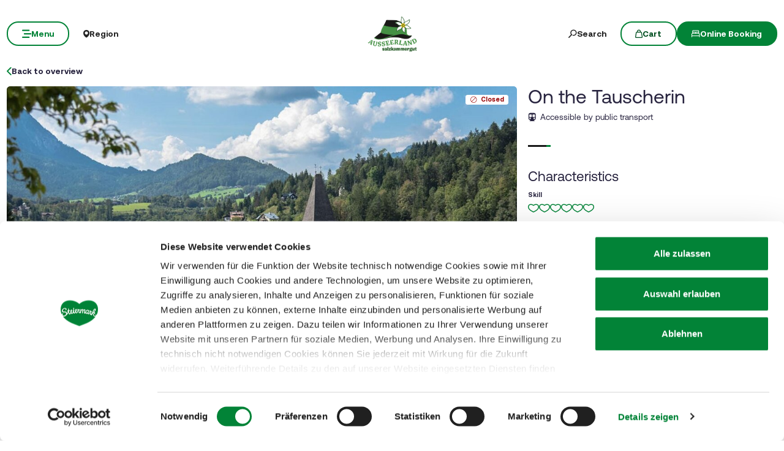

--- FILE ---
content_type: text/html; charset=UTF-8
request_url: https://www.steiermark.com/en/Ausseerland-Salzkammergut/On-the-Tauscherin_tour_1430737
body_size: 41492
content:
<!doctype html>
<html lang="en">
<head>
    <meta http-equiv="X-UA-Compatible" content="IE=edge">
    <meta charset="UTF-8">

                                        <title>On the Tauscherin | Ausseerland-Salzkammergut</title>
            <meta name="robots" content="noindex,follow" />
<meta name="description" content="A short but somewhat steep walk in Ausseerland, which rewards you with a fantastic panoramic view. From the Bad Aussee spa gardens, the route leads over the" />

            
            
            

<!-- OPEN GRAPH -->
<meta property="og:title" content="On the Tauscherin | Ausseerland-Salzkammergut" />
<meta property="og:description" content="Short, somewhat steeper walk to one of the most beautiful viewpoints above Bad Aussee." />
<meta property="og:image" content="https://www.steiermark.com/Alpstein/Images/11646240/6602922/image-thumb__6602922__hero/image_1800450356.e8fbca33.webp" />
<meta property="og:image:secure_url" content="https://www.steiermark.com/Alpstein/Images/11646240/6602922/image-thumb__6602922__hero/image_1800450356.e8fbca33.webp" />
<meta property="og:type" content="website" />
<!-- /OPEN GRAPH -->


        
        <meta charset="UTF-8">

<script data-cookieconsent="ignore">_config = {};</script>

<meta name="format-detection" content="telephone=no"/>

<link rel="apple-touch-icon" sizes="152x152" href="/static/img/favicons/apple-touch-icon-152x152.png">
<link rel="apple-touch-icon" sizes="180x180" href="/static/img/favicons/apple-touch-icon-180x180.png">
<link rel="icon" type="image/png" href="/static/img/favicons/favicon-32x32.png" sizes="32x32">
<link rel="icon" type="image/png" href="/static/img/favicons/android-chrome-192x192.png" sizes="192x192">
<link rel="icon" type="image/png" href="/static/img/favicons/favicon-96x96.png" sizes="96x96">
<link rel="manifest" href="/manifest.json">
<link rel="mask-icon" href="/static/img/favicons/safari-pinned-tab.svg">


<script data-cookieconsent="ignore">
    window.onload = function() {
        var image = document.getElementById('CybotCookiebotDialogPoweredbyImage');
        if(image){
            image.setAttribute('width', '100');
            image.setAttribute('height', '100');
        }
    };
</script>




<meta name="viewport" content="width=device-width, initial-scale=1.0">








                                






    <link rel="preload" as="font" type="font/woff2" href="/dist/build/assets/fonts/Aeonik-Bold-l0sNRNKZ.js" crossorigin="anonymous">
    <link rel="preload" as="font" type="font/woff2" href="/dist/build/assets/fonts/Aeonik-Regular-l0sNRNKZ.js" crossorigin="anonymous">
    <link rel="preload" as="font" type="font/woff2" href="/dist/build/assets/fonts/Aeonik-Medium-l0sNRNKZ.js" crossorigin="anonymous">

    <link rel="stylesheet" href="/dist/build/css/libs-DoiPggaH.css">

<style>@charset "UTF-8";:root{--color-primary: #028337;--color-secondary: #222;--color-text-default: #28243F;--color-text-half-muted: #58556A;--color-text-muted: #9F9EAA;--color-secondary-button: var(--color-secondary);--color-default: #2D343E;--color-white: #FFF;--color-light-grey: #CECECE;--color-dark-grey: #393939;--color-light-grey-1: #D9D9D9;--color-light-grey-2: #EFEBEC;--color-grey: #838383;--color-dark: #222;--color-dark-bg:#151414;--color-light-green: #B3DAC3;--color-success: #028337;--color-info: #1238D9;--color-warning: #BA6000;--color-info-blue: #17A2B8;--color-danger: #990202;--color-yellow:#E3A314;--color-blue:#148EBE;--color-purple:#535775;--color-green:#A2BB0C;--color-red:#B3403F;--color-yellow-dark: #b48110;--color-blue-dark: #0f6c90;--color-purple-dark: #393c51;--color-green-dark: #7b8e09;--color-red-dark: #822e2e;--color-primary-contrast: #FFF;--color-primary-light-contrast: #FFF;--color-secondary-contrast: #FFF;--color-success-contrast: #FFF;--color-info-contrast: var(--color-text-default);--color-warning-contrast: var(--color-text-default);--color-danger-contrast: #FFF;--color-light-contrast: var(--color-text-default);--color-dark-contrast: #FFF;--color-white-contrast: var(--color-text-default);--color-default-contrast: #FFF;--color-primary-dark: #014F21;--color-primary-dark-light: #02682c;--color-secondary-dark: #181818;--color-success-dark: #12862B;--color-info-dark: #967102;--color-warning-dark: #967102;--color-danger-dark: #cc2333;--color-light-dark: #003610;--color-dark-dark: #fff;--color-white-dark: #202020;--color-default-dark: #1f232a;--color-primary-light: #A2BB0C;--color-primary-light-middle: #02953f;--color-primary-light-light: #03b54c;--color-secondary-light: #3C3C3C;--color-success-light: #1EE048;--color-info-light: #FBBD03;--color-warning-light: #FBBD03;--color-danger-light: #e15260;--color-light-light: #fff;--color-dark-light: #687F96;--color-white-light: #FFF;--color-default-light: #3b4552;--body-bg-color: #FFF;--border-radius-sm: .3125rem ;--border-radius-default: .5rem ;--border-radius-lg: .625rem ;--border-radius-xl: 1.5625rem ;--border-radius-xxl: 3.125rem ;--border-radius-round: 50%;--font-default: "Aeonik-Regular", sans-serif;--font-default-medium: "Aeonik-Medium", sans-serif;--font-default-bold: "Aeonik-Bold", sans-serif;--font-weight-default: 400;--font-weight-medium: 500;--font-weight-bold: 700;--font-size-default: 1.125rem ;--line-height-default: calc(26/18);--font-size-lg: 1.5rem ;--line-height-lg: calc(32/24);--font-size-sm: .875rem ;--line-height-sm: calc(18/14);--font-size-desc: .75rem ;--line-height-desc: calc(17/12);--font-size-h1-big: 6.25rem ;--line-height-h1-big: 1 ;--font-size-h1: 4.0625rem ;--line-height-h1: 1 ;--font-size-h2: 2.625rem ;--line-height-h2: 1.09375 ;--font-size-h3: 2rem ;--line-height-h3: calc(46/42);--font-size-h4: 1.875rem ;--line-height-h4: 1.1 ;--font-size-h5: 1.5rem ;--line-height-h5: calc(26/24);--font-size-h6: 1.125rem ;--line-height-h6: calc(20/18);--font-size-default-mobile: 1rem ;--line-height-default-mobile: 1.25 ;--font-size-lg-mobile: 1.25rem ;--line-height-lg-mobile: 1.3 ;--font-size-sm-mobile: .875rem ;--line-height-sm-mobile: calc(18/14);--font-size-desc-mobile: .75rem ;--line-height-desc-mobile: calc(16/12);--font-size-h1-mobile-big: 3rem ;--line-height-h1-mobile-big: 1 ;--font-size-h1-mobile: 2.5rem ;--line-height-h1-mobile: 1 ;--font-size-h2-mobile: 1.875rem ;--line-height-h2-mobile: 1 ;--font-size-h3-mobile: 1.5625rem ;--line-height-h3-mobile: 1.24 ;--font-size-h4-mobile: 1.375rem ;--line-height-h4-mobile: calc(24/22);--font-size-h5-mobile: 1.25rem ;--line-height-h5-mobile: 1 ;--font-size-h6-mobile: 1rem ;--line-height-h6-mobile: 1.125 ;--gutter-width: 1.25rem ;--table-thead-bg-color: #E6F3EB;--table-tbody-border-color: var(--color-light-green);--box-shadow-default: .625rem .625rem 3.125rem 0 rgba(50, 60, 70, .2);--box-shadow-center: 0 0 1.875rem 0px rgba(50, 60, 70, .2);--background-gradient-portrait: linear-gradient(180deg, rgba(0, 0, 0, 0) 0%, rgba(0, 0, 0, .4) 51%, rgba(0, 0, 0, 1) 100%);--background-gradient-landscape: linear-gradient(180deg, rgba(0, 0, 0, 0) 10%, rgba(0, 0, 0, .3) 50%, rgba(0, 0, 0, .9) 100%);--background-gradient-square--big: linear-gradient(180deg, rgba(0, 0, 0, 0) 10%, rgba(0, 0, 0, .3) 50%, rgba(0, 0, 0, .9) 100%);--background-gradient-square: linear-gradient(180deg, rgba(0, 0, 0, 0) 0%,rgba(0, 0, 0, 1) 100%);--background-gradient-circle: radial-gradient(circle, rgba(0, 0, 0, .55) 10.54%, rgba(0, 0, 0, .8) 92.51%)}@font-face{font-family:iconfont;font-display:block;src:url(/static/icons/font/iconfont.woff2?a0b9dc028e15446f8fbf0bf9f4c01b30) format("woff2")}.icon{display:inline-block;speak:none;font-style:normal;font-weight:400;line-height:1;text-rendering:auto;-webkit-font-smoothing:antialiased;-moz-osx-font-smoothing:grayscale;transform:translate(0)}.icon:before{font-family:iconfont!important;font-style:normal;font-weight:400!important;vertical-align:top}.icon-zoom:before{content:""}.icon-youtube:before{content:""}.icon-youtube-outline:before{content:""}.icon-whatsapp:before{content:""}.icon-wellness:before{content:""}.icon-webcams:before{content:""}.icon-weather:before{content:""}.icon-water:before{content:""}.icon-water-temperature:before{content:""}.icon-water-quality:before{content:""}.icon-voucher:before{content:""}.icon-upload:before{content:""}.icon-umbrella:before{content:""}.icon-u-style:before{content:""}.icon-twitter:before{content:""}.icon-tv:before{content:""}.icon-traffic:before{content:""}.icon-toilet:before{content:""}.icon-tiktok:before{content:""}.icon-tiktok-outline:before{content:""}.icon-theatre:before{content:""}.icon-theater:before{content:""}.icon-tag:before{content:""}.icon-strong-electricity:before{content:""}.icon-star:before{content:""}.icon-star-filled:before{content:""}.icon-stage:before{content:""}.icon-speech-bubble:before{content:""}.icon-smartphone:before{content:""}.icon-sightseeing:before{content:""}.icon-shoe:before{content:""}.icon-search:before{content:""}.icon-route-start:before{content:""}.icon-route-end:before{content:""}.icon-register:before{content:""}.icon-recycle-bin:before{content:""}.icon-presentation:before{content:""}.icon-plus:before{content:""}.icon-plus-thin:before{content:""}.icon-play:before{content:""}.icon-play-round:before{content:""}.icon-pinterest:before{content:""}.icon-pinterest-outline:before{content:""}.icon-pin:before{content:""}.icon-pin-regions:before{content:""}.icon-picture-portrait:before{content:""}.icon-picture-landscape:before{content:""}.icon-phone:before{content:""}.icon-phone-round:before{content:""}.icon-pen:before{content:""}.icon-pause:before{content:""}.icon-path-partially-open:before{content:""}.icon-path-open:before{content:""}.icon-path-open-not-prepared:before{content:""}.icon-path-in-preparation:before{content:""}.icon-path-closed:before{content:""}.icon-parliament:before{content:""}.icon-parking:before{content:""}.icon-mountain:before{content:""}.icon-minus:before{content:""}.icon-menu:before{content:""}.icon-map:before{content:""}.icon-map-pin:before{content:""}.icon-mail:before{content:""}.icon-login:before{content:""}.icon-list:before{content:""}.icon-linkedin:before{content:""}.icon-linkedin-outline:before{content:""}.icon-link:before{content:""}.icon-link-outline:before{content:""}.icon-link-external:before{content:""}.icon-instagram:before{content:""}.icon-instagram-outline:before{content:""}.icon-infrastructure:before{content:""}.icon-info:before{content:""}.icon-house:before{content:""}.icon-hiking:before{content:""}.icon-heart:before{content:""}.icon-heart-outline:before{content:""}.icon-hat:before{content:""}.icon-gastronomy:before{content:""}.icon-flower:before{content:""}.icon-fax:before{content:""}.icon-facebook:before{content:""}.icon-facebook-outline:before{content:""}.icon-eye:before{content:""}.icon-expand:before{content:""}.icon-email:before{content:""}.icon-elements:before{content:""}.icon-electricity:before{content:""}.icon-download:before{content:""}.icon-dot:before{content:""}.icon-distance:before{content:""}.icon-difficulty:before{content:""}.icon-delete:before{content:""}.icon-cutlery:before{content:""}.icon-credit-card:before{content:""}.icon-corona:before{content:""}.icon-cocktail:before{content:""}.icon-close:before{content:""}.icon-close-thin:before{content:""}.icon-clock:before{content:""}.icon-cinema:before{content:""}.icon-checkmark:before{content:""}.icon-checkmark-outline:before{content:""}.icon-check:before{content:""}.icon-cart:before{content:""}.icon-calendar:before{content:""}.icon-bike:before{content:""}.icon-bed:before{content:""}.icon-bankett:before{content:""}.icon-baggage:before{content:""}.icon-badge:before{content:""}.icon-arrow-right:before{content:""}.icon-arrow-long:before{content:""}.icon-arrow-left:before{content:""}.icon-arrow-down:before{content:""}.icon-addthis:before{content:""}:root{--icon-zoom: "";--icon-youtube: "";--icon-youtube-outline: "";--icon-whatsapp: "";--icon-wellness: "";--icon-webcams: "";--icon-weather: "";--icon-water: "";--icon-water-temperature: "";--icon-water-quality: "";--icon-voucher: "";--icon-upload: "";--icon-umbrella: "";--icon-u-style: "";--icon-twitter: "";--icon-tv: "";--icon-traffic: "";--icon-toilet: "";--icon-tiktok: "";--icon-tiktok-outline: "";--icon-theatre: "";--icon-theater: "";--icon-tag: "";--icon-strong-electricity: "";--icon-star: "";--icon-star-filled: "";--icon-stage: "";--icon-speech-bubble: "";--icon-smartphone: "";--icon-sightseeing: "";--icon-shoe: "";--icon-search: "";--icon-route-start: "";--icon-route-end: "";--icon-register: "";--icon-recycle-bin: "";--icon-presentation: "";--icon-plus: "";--icon-plus-thin: "";--icon-play: "";--icon-play-round: "";--icon-pinterest: "";--icon-pinterest-outline: "";--icon-pin: "";--icon-pin-regions: "";--icon-picture-portrait: "";--icon-picture-landscape: "";--icon-phone: "";--icon-phone-round: "";--icon-pen: "";--icon-pause: "";--icon-path-partially-open: "";--icon-path-open: "";--icon-path-open-not-prepared: "";--icon-path-in-preparation: "";--icon-path-closed: "";--icon-parliament: "";--icon-parking: "";--icon-mountain: "";--icon-minus: "";--icon-menu: "";--icon-map: "";--icon-map-pin: "";--icon-mail: "";--icon-login: "";--icon-list: "";--icon-linkedin: "";--icon-linkedin-outline: "";--icon-link: "";--icon-link-outline: "";--icon-link-external: "";--icon-instagram: "";--icon-instagram-outline: "";--icon-infrastructure: "";--icon-info: "";--icon-house: "";--icon-hiking: "";--icon-heart: "";--icon-heart-outline: "";--icon-hat: "";--icon-gastronomy: "";--icon-flower: "";--icon-fax: "";--icon-facebook: "";--icon-facebook-outline: "";--icon-eye: "";--icon-expand: "";--icon-email: "";--icon-elements: "";--icon-electricity: "";--icon-download: "";--icon-dot: "";--icon-distance: "";--icon-difficulty: "";--icon-delete: "";--icon-cutlery: "";--icon-credit-card: "";--icon-corona: "";--icon-cocktail: "";--icon-close: "";--icon-close-thin: "";--icon-clock: "";--icon-cinema: "";--icon-checkmark: "";--icon-checkmark-outline: "";--icon-check: "";--icon-cart: "";--icon-calendar: "";--icon-bike: "";--icon-bed: "";--icon-bankett: "";--icon-baggage: "";--icon-badge: "";--icon-arrow-right: "";--icon-arrow-long: "";--icon-arrow-left: "";--icon-arrow-down: "";--icon-addthis: ""}@font-face{font-family:Aeonik-Regular;font-style:normal;font-weight:400;font-display:swap;src:url(/dist/build/Aeonik-Regular-DqpFhZM3.woff2) format("woff2")}@font-face{font-family:Aeonik-Medium;font-style:normal;font-weight:500;font-display:swap;src:url(/dist/build/Aeonik-Medium-Sqfrp_x6.woff2) format("woff2")}@font-face{font-family:Aeonik-Bold;font-style:normal;font-weight:700;font-display:swap;src:url(/dist/build/Aeonik-Bold-wM9LvE64.woff2) format("woff2")}a,a:hover,a:focus{color:inherit;text-decoration:none}textarea{resize:vertical}label{font-weight:400;margin-bottom:0}ul,ol,dl{margin-bottom:0}dt{font-weight:400}*::-moz-selection{color:#fff;background-color:var(--color-primary)}*::selection{color:#fff;background-color:var(--color-primary)}video{background:#000}figcaption{color:var(--color-dark-grey);font-size:.75rem;margin-top:.3125rem}.table-responsive{content-visibility:auto}.wysiwyg table{border:none;border-radius:var(--border-radius-default);border-collapse:separate!important;border-spacing:0}.wysiwyg thead{background-color:var(--table-thead-bg-color);color:var(--color-text-default)}.wysiwyg thead>tr td,.wysiwyg thead>tr th{border:none;border-right:.0625rem solid var(--color-white);font-family:var(--font-default-bold)}.wysiwyg thead>tr td:first-child,.wysiwyg thead>tr th:first-child{border-top-left-radius:var(--border-radius-default)}.wysiwyg thead>tr td:last-child,.wysiwyg thead>tr th:last-child{border-top-right-radius:var(--border-radius-default);border-right:none}.wysiwyg tbody tr td{border-right:1px solid var(--table-tbody-border-color);border-bottom:1px solid var(--table-tbody-border-color)}.wysiwyg tbody tr td:first-child{border-left:1px solid var(--table-tbody-border-color)}.wysiwyg td,.wysiwyg th{padding:.9375rem 1.25rem}.wysiwyg table:has(:not(tfoot)) tbody tr:last-child td:first-child{border-bottom-left-radius:var(--border-radius-default)}.wysiwyg table:has(:not(tfoot)) tbody tr:last-child td:last-child{border-bottom-right-radius:var(--border-radius-default)}.wysiwyg table:has(tfoot) tbody tr:last-child td:first-child{border-bottom-left-radius:var(--border-radius-default)}.wysiwyg table:has(tfoot) tbody tr:last-child td:last-child{border-bottom-right-radius:var(--border-radius-default)}.increased-click-area-sm{padding:.125rem!important;margin:-.125rem!important}.increased-click-area{padding:.25rem;margin:-.25rem}.increased-click-area-md{padding:.5rem!important;margin:-.5rem!important}html{-ms-overflow-style:scrollbar}body{position:relative;background-color:var(--body-bg-color)}.body--freezed{overflow:hidden}body.no-hero #main-content{padding-top:140px;position:relative}.main-content--no-hero-small{padding-top:7.375rem}body{color:var(--color-text-default);font-family:var(--font-default);font-size:var(--font-size-default);word-break:break-word}.font-default{font-family:var(--font-default);font-weight:var(--font-default-weight)}b,strong,.strong,.font-default-bold{font-family:var(--font-default-bold);font-weight:var(--font-weight-bold)}h1,h2,h3,h4,h5,h6,.h1,.h2,.h3,.h4,.h5,.h6{margin-top:0;display:block;color:inherit;font-family:var(--font-default);font-weight:var(--font-default-weight)}h1,.h1{font-size:var(--font-size-h1-mobile);line-height:var(--line-height-h1-mobile)}.hero-full-height__title{font-size:var(--font-size-h1-mobile-big);line-height:var(--line-height-h1-mobile-big)}h2,.h2{font-size:var(--font-size-h2-mobile);line-height:var(--line-height-h2-mobile)}h3,.h3{font-size:var(--font-size-h3-mobile);line-height:var(--line-height-h3-mobile)}h4,.h4{font-size:var(--font-size-h4-mobile);line-height:var(--line-height-h4-mobile)}h5,.h5{font-size:var(--font-size-h5-mobile);line-height:var(--line-height-h5-mobile);font-family:var(--font-default-bold);font-weight:var(--font-weight-bold)}h6,.h6{font-size:var(--font-size-h6-mobile);line-height:var(--line-height-h6-mobile);font-family:var(--font-default-bold);font-weight:var(--font-weight-bold)}table{word-break:initial}:root{--container-max-width: 108.5rem ;--container-md-max-width: 90.75rem ;--container-sm-max-width: 72.625rem ;--container-narrow-max-width: 54.5rem ;--container-overlay-max-width: 68.75rem }.container.container{width:100%;padding-left:.9375rem;padding-right:.9375rem;max-width:var(--container-max-width)}.container.container-sm{max-width:var(--container-sm-max-width)}.container.container-md{max-width:var(--container-md-max-width)}.container.container-narrow{max-width:var(--container-narrow-max-width)}.container.container-overlay{max-width:var(--container-overlay-max-width)}.top-navbar{height:40px}.top-navbar__container{position:relative;z-index:10;box-shadow:0 0 .625rem #323c4633}.top-navbar-btn{font-size:var(--font-size-sm);line-height:1.3333333333;background:var(--color-white);color:var(--color-dark);display:flex;align-items:center;justify-content:center;gap:.625rem;font-family:var(--font-default-bold);font-weight:var(--font-weight-bold);border:2px solid var(--color-white);height:40px}.top-navbar-search-btn{position:relative}.top-navbar-search-btn:after{position:absolute;content:"";right:0;top:50%;transform:translateY(-50%);height:1rem;width:1px;background-color:var(--color-grey)}.top-navbar-btn.top-navbar-btn--primary{background:var(--color-primary);color:var(--color-white);border:2px solid var(--color-primary)}.main-header{position:fixed;top:0;left:0;right:0;z-index:9}.main-navbar{height:100px;padding-top:1.875rem;padding-bottom:1.875rem;width:100%;background-color:transparent;transition:background-color .3s ease-in-out}.no-hero .main-header .main-navbar,.main-header.is-affix .main-navbar,.main-header.not-is-affix .main-navbar{background-color:var(--color-white)}.nav-overlay-open .main-header .main-navbar,.nav-overlay-open .main-header.is-affix .main-navbar,.nav-overlay-open .main-header.not-is-affix .main-navbar{background-color:var(--color-dark)}.nav-overlay-open .main-header .main-navbar .main-navbar-menu-btn,.nav-overlay-open .main-header.is-affix .main-navbar .main-navbar-menu-btn,.nav-overlay-open .main-header.not-is-affix .main-navbar .main-navbar-menu-btn{background-color:transparent;color:var(--color-white);border:2px solid var(--color-white);transition:all .3s ease-in-out}.nav-overlay-open .main-header .main-navbar .main-navbar-menu-btn:hover,.nav-overlay-open .main-header.is-affix .main-navbar .main-navbar-menu-btn:hover,.nav-overlay-open .main-header.not-is-affix .main-navbar .main-navbar-menu-btn:hover{background-color:var(--color-white);border-color:var(--color-white);color:var(--color-primary-dark)}.nav-overlay-open .main-header .main-navbar .main-navbar-menu-btn:focus,.nav-overlay-open .main-header .main-navbar .main-navbar-menu-btn:focus-visible,.nav-overlay-open .main-header.is-affix .main-navbar .main-navbar-menu-btn:focus,.nav-overlay-open .main-header.is-affix .main-navbar .main-navbar-menu-btn:focus-visible,.nav-overlay-open .main-header.not-is-affix .main-navbar .main-navbar-menu-btn:focus,.nav-overlay-open .main-header.not-is-affix .main-navbar .main-navbar-menu-btn:focus-visible{outline:1px solid var(--color-white);outline-offset:.25rem}.nav-overlay-open .main-header .main-navbar .main-navbar-region-btn,.nav-overlay-open .main-header .main-navbar .main-navbar-search-btn,.nav-overlay-open .main-header.is-affix .main-navbar .main-navbar-region-btn,.nav-overlay-open .main-header.is-affix .main-navbar .main-navbar-search-btn,.nav-overlay-open .main-header.not-is-affix .main-navbar .main-navbar-region-btn,.nav-overlay-open .main-header.not-is-affix .main-navbar .main-navbar-search-btn{color:var(--color-white)}.nav-overlay-open .main-header .main-navbar .main-navbar-region-btn:hover,.nav-overlay-open .main-header .main-navbar .main-navbar-search-btn:hover,.nav-overlay-open .main-header.is-affix .main-navbar .main-navbar-region-btn:hover,.nav-overlay-open .main-header.is-affix .main-navbar .main-navbar-search-btn:hover,.nav-overlay-open .main-header.not-is-affix .main-navbar .main-navbar-region-btn:hover,.nav-overlay-open .main-header.not-is-affix .main-navbar .main-navbar-search-btn:hover{color:var(--color-primary)}.nav-overlay-open .main-header .main-navbar .main-navbar-region-btn:focus,.nav-overlay-open .main-header .main-navbar .main-navbar-region-btn:focus-visible,.nav-overlay-open .main-header .main-navbar .main-navbar-search-btn:focus,.nav-overlay-open .main-header .main-navbar .main-navbar-search-btn:focus-visible,.nav-overlay-open .main-header.is-affix .main-navbar .main-navbar-region-btn:focus,.nav-overlay-open .main-header.is-affix .main-navbar .main-navbar-region-btn:focus-visible,.nav-overlay-open .main-header.is-affix .main-navbar .main-navbar-search-btn:focus,.nav-overlay-open .main-header.is-affix .main-navbar .main-navbar-search-btn:focus-visible,.nav-overlay-open .main-header.not-is-affix .main-navbar .main-navbar-region-btn:focus,.nav-overlay-open .main-header.not-is-affix .main-navbar .main-navbar-region-btn:focus-visible,.nav-overlay-open .main-header.not-is-affix .main-navbar .main-navbar-search-btn:focus,.nav-overlay-open .main-header.not-is-affix .main-navbar .main-navbar-search-btn:focus-visible{outline:1px solid var(--color-white)}.nav-overlay-open .main-header .main-navbar .main-navbar-cart-btn,.nav-overlay-open .main-header.is-affix .main-navbar .main-navbar-cart-btn,.nav-overlay-open .main-header.not-is-affix .main-navbar .main-navbar-cart-btn{border-color:var(--color-white)}.nav-overlay-open .main-header .main-navbar .main-navbar-cart-btn:hover,.nav-overlay-open .main-header.is-affix .main-navbar .main-navbar-cart-btn:hover,.nav-overlay-open .main-header.not-is-affix .main-navbar .main-navbar-cart-btn:hover{border-color:var(--color-light-grey)}.nav-overlay-open .main-header .main-navbar .main-navbar-cart-btn:focus,.nav-overlay-open .main-header .main-navbar .main-navbar-cart-btn:focus-visible,.nav-overlay-open .main-header.is-affix .main-navbar .main-navbar-cart-btn:focus,.nav-overlay-open .main-header.is-affix .main-navbar .main-navbar-cart-btn:focus-visible,.nav-overlay-open .main-header.not-is-affix .main-navbar .main-navbar-cart-btn:focus,.nav-overlay-open .main-header.not-is-affix .main-navbar .main-navbar-cart-btn:focus-visible{color:var(--color-white)}.btn.main-navbar-btn{font-size:var(--font-size-default);padding:.9375rem 1.875rem}.main-navbar__container{display:grid;grid-template-columns:1fr auto 1fr;z-index:10}.main-navbar__brand{height:auto;width:auto;max-height:3.75rem}.main-navbar__left{display:flex;align-items:center;justify-content:flex-start}.main-navbar__right{display:flex;align-items:center;justify-content:flex-end}.main-navbar-menu-btn{background-color:transparent;color:var(--color-white);border:2px solid var(--color-white);transition:all .3s ease-in-out}.main-navbar-menu-btn:hover{background-color:var(--color-white);border-color:var(--color-white);color:var(--color-primary-dark)}.main-navbar-menu-btn:focus,.main-navbar-menu-btn:focus-visible{outline:1px solid var(--color-white);outline-offset:.25rem}.main-navbar-region-btn,.main-navbar-search-btn{color:var(--color-white)}.main-navbar-region-btn:hover,.main-navbar-region-btn:focus,.main-navbar-region-btn:focus-visible,.main-navbar-search-btn:hover,.main-navbar-search-btn:focus,.main-navbar-search-btn:focus-visible{color:var(--color-primary)}.main-navbar-cart-btn{background-color:var(--color-white);color:var(--color-primary-dark);border:2px solid var(--color-white);transition:all .3s ease-in-out}.main-navbar-cart-btn:hover{background-color:var(--color-light-grey);border-color:var(--color-light-grey);color:var(--color-primary-dark)}.main-navbar-cart-btn:focus,.main-navbar-cart-btn:focus-visible{outline:1px solid var(--color-white);outline-offset:.25rem}.no-hero .main-header .main-navbar-menu-btn,.main-header.is-affix .main-navbar-menu-btn,.main-header.not-is-affix .main-navbar-menu-btn{color:var(--color-primary);border-color:var(--color-primary)}.no-hero .main-header .main-navbar-menu-btn:hover,.main-header.is-affix .main-navbar-menu-btn:hover,.main-header.not-is-affix .main-navbar-menu-btn:hover{background-color:var(--color-primary-dark);border-color:var(--color-primary-dark);color:var(--color-white)}.no-hero .main-header .main-navbar-menu-btn:focus,.no-hero .main-header .main-navbar-menu-btn:focus-visible,.main-header.is-affix .main-navbar-menu-btn:focus,.main-header.is-affix .main-navbar-menu-btn:focus-visible,.main-header.not-is-affix .main-navbar-menu-btn:focus,.main-header.not-is-affix .main-navbar-menu-btn:focus-visible{outline:1px solid var(--color-primary);outline-offset:.25rem}.no-hero .main-header .main-navbar-region-btn,.no-hero .main-header .main-navbar-search-btn,.main-header.is-affix .main-navbar-region-btn,.main-header.is-affix .main-navbar-search-btn,.main-header.not-is-affix .main-navbar-region-btn,.main-header.not-is-affix .main-navbar-search-btn{position:relative;color:var(--color-dark)}.no-hero .main-header .main-navbar-region-btn:hover,.no-hero .main-header .main-navbar-region-btn:focus,.no-hero .main-header .main-navbar-region-btn:focus-visible,.no-hero .main-header .main-navbar-search-btn:hover,.no-hero .main-header .main-navbar-search-btn:focus,.no-hero .main-header .main-navbar-search-btn:focus-visible,.main-header.is-affix .main-navbar-region-btn:hover,.main-header.is-affix .main-navbar-region-btn:focus,.main-header.is-affix .main-navbar-region-btn:focus-visible,.main-header.is-affix .main-navbar-search-btn:hover,.main-header.is-affix .main-navbar-search-btn:focus,.main-header.is-affix .main-navbar-search-btn:focus-visible,.main-header.not-is-affix .main-navbar-region-btn:hover,.main-header.not-is-affix .main-navbar-region-btn:focus,.main-header.not-is-affix .main-navbar-region-btn:focus-visible,.main-header.not-is-affix .main-navbar-search-btn:hover,.main-header.not-is-affix .main-navbar-search-btn:focus,.main-header.not-is-affix .main-navbar-search-btn:focus-visible{color:var(--color-primary)}.no-hero .main-header .main-navbar-cart-btn,.main-header.is-affix .main-navbar-cart-btn,.main-header.not-is-affix .main-navbar-cart-btn{border-color:var(--color-primary)}.no-hero .main-header .main-navbar-cart-btn:hover,.main-header.is-affix .main-navbar-cart-btn:hover,.main-header.not-is-affix .main-navbar-cart-btn:hover{background-color:var(--color-primary-dark);border-color:var(--color-primary-dark);color:var(--color-white)}.no-hero .main-header .main-navbar-cart-btn:focus,.no-hero .main-header .main-navbar-cart-btn:focus-visible,.main-header.is-affix .main-navbar-cart-btn:focus,.main-header.is-affix .main-navbar-cart-btn:focus-visible,.main-header.not-is-affix .main-navbar-cart-btn:focus,.main-header.not-is-affix .main-navbar-cart-btn:focus-visible{outline:1px solid var(--color-primary);outline-offset:.25rem}.main-navbar__brand--standard{display:inline}.main-navbar__brand--positive{display:none}.nav-overlay-open .main-navbar__brand--standard{display:inline!important}.nav-overlay-open .main-navbar__brand--positive{display:none!important}.navbar-logo-positive:not(.nav-overlay-open) .main-navbar__brand--positive{display:inline}.navbar-logo-positive:not(.nav-overlay-open) .main-navbar__brand--standard{display:none}.no-hero:not(.nav-overlay-open) .main-navbar__brand--positive,.nav-affix:not(.nav-overlay-open) .main-navbar__brand--positive,.nav-not-affix:not(.nav-overlay-open) .main-navbar__brand--positive{display:inline}.no-hero:not(.nav-overlay-open) .main-navbar__brand--standard,.nav-affix:not(.nav-overlay-open) .main-navbar__brand--standard,.nav-not-affix:not(.nav-overlay-open) .main-navbar__brand--standard{display:none}.main-navbar__center:not(:has(.main-navbar__brand--positive)) .main-navbar__brand--standard{display:inline}.main-navbar__center:not(:has(.main-navbar__brand--positive)) .main-navbar__brand--positive{display:none}body:not(.navbar-logo-positive):not(.nav-affix):not(.nav-not-affix):not(.no-hero) .main-navbar__brand--standard{display:inline}body:not(.navbar-logo-positive):not(.nav-affix):not(.nav-not-affix):not(.no-hero) .main-navbar__brand--positive{display:none}.main-nav{position:fixed;width:100%;top:0;left:-100%;bottom:0;padding-top:160px;padding-bottom:3.125rem;background:var(--color-dark);color:var(--color-white);transition:transform .4s ease-in-out;pointer-events:none;visibility:hidden}.main-nav.is-active{transform:translate(100%);pointer-events:auto;visibility:visible}.main-nav__container{position:relative;height:100%;overflow-y:auto;overflow-x:hidden}.main-nav__link{display:flex;align-items:center;gap:1rem;width:fit-content;transition:opacity .2s ease-in-out;background:none;border:none;text-align:start;padding:0}.main-nav__link-icon{font-size:1rem;line-height:1}.main-nav__link-icon.icon-arrow-nav{font-size:.8125rem}.main-nav__link-text{position:relative;line-height:1;transition:padding-left .2s ease-in-out}.main-nav__link-text:before{content:"";position:absolute;top:0;left:0;height:100%;width:.25rem;background-color:var(--color-primary);transform:scaleX(0);transition:transform .1s ease-in-out;transform-origin:bottom left}.main-nav__item:hover>.main-nav__link,.main-nav__link.is-active{opacity:1}.main-nav__item>.main-nav__link:not(.is-active)>.main-nav__link-text:after{content:"";position:absolute;bottom:-.25rem;left:0;width:100%;height:.25rem;background-color:var(--color-primary);transform:scaleX(0);transition:transform .3s ease-in-out;transform-origin:bottom left}.main-nav__link.is-active .main-nav__link-text:before{transform:scaleX(1)}.main-nav__link.is-active .main-nav__link-text{padding-left:.9375rem}.main-nav__link-icon{color:var(--color-primary);transition:transform .2s ease-in-out}.main-nav__list{position:absolute;top:0;transition:opacity .2s ease-in-out}.main-nav__list.main-nav__list--level-0{width:calc(100% - 1.875rem)}.main-nav__list.main-nav__list--level-0 .main-nav__item{font-size:1.875rem;line-height:1}.main-nav__list.main-nav__list--level-0 .main-nav__item+.main-nav__item{margin-top:2.5rem}.main-nav__list.main-nav__list--level-0.is-active{transform:translate(0)}.main-nav__list.main-nav__list--level-0.is-active .main-nav__link{opacity:1}.main-nav__list.main-nav__list--level-1{position:absolute;top:3.125rem;left:100vw;width:100%;display:none;pointer-events:none}.main-nav__list.main-nav__list--level-1 .main-nav__item{font-size:1.5625rem;line-height:1}.main-nav__list.main-nav__list--level-1 .main-nav__item+.main-nav__item{margin-top:1.875rem}.main-nav__list.main-nav__list--level-1.is-active{display:block;pointer-events:auto}.main-nav__list.main-nav__list--level-1.is-active .main-nav__link{opacity:1}.is-active-2 .main-nav__list.main-nav__list--level-1.is-active .main-nav__link:not(.is-active){opacity:.3}.is-active-2 .main-nav__list.main-nav__list--level-1.is-active .main-nav__item:hover>.main-nav__link:not(.is-active){opacity:1}.is-active-2 .main-nav__list.main-nav__list--level-1.is-active .main-nav__list--level-2 .main-nav__link{opacity:1}.main-nav__list.main-nav__list--level-2{position:absolute;top:0;left:100vw;width:100vw;opacity:0;pointer-events:none}.main-nav__list.main-nav__list--level-2 .main-nav__item{font-size:1.25rem;line-height:1;font-family:var(--font-default)}.main-nav__list.main-nav__list--level-2 .main-nav__item+.main-nav__item{margin-top:1.875rem}.main-nav__list.main-nav__list--level-2 .main-nav__link{opacity:1}.main-nav__list.main-nav__list--level-2.is-active{opacity:1;pointer-events:auto}.main-nav__title{font-size:1.875rem;background:transparent;color:var(--color-white);width:100%;display:flex;gap:1.25rem;align-items:center;padding:0 0 1.875rem;border:none;border-bottom:1px solid var(--color-dark-grey);border-radius:0}.main-nav__title-icon{color:var(--color-primary);font-size:1.25rem}.main-navbar__overlay{position:fixed;width:100%;top:0;left:-100%;right:0;bottom:0;padding-top:160px;padding-bottom:3.125rem;background:var(--color-secondary);color:var(--color-white);transition:transform .4s ease-in-out;pointer-events:none;visibility:hidden}.main-navbar__overlay.is-active{transform:translate(100%);pointer-events:auto;visibility:visible}.main-navbar__overlay-container{display:flex;flex-direction:column;justify-content:space-between;gap:3.75rem;height:100%;overflow-y:auto;overflow-x:hidden}.main-nav__search-overlay__input{height:3.125rem;border:2px solid var(--color-white);border-radius:var(--border-radius-xl);display:block;width:100%;color:var(--color-dark-grey);font-size:1.125rem;background-color:var(--color-white);padding:.9375rem 1.875rem}.main-nav__search-overlay__input:focus-visible{outline:none}.main-nav__search-overlay__btn{height:3.125rem;background-color:var(--color-primary);color:var(--color-primary-contrast);font-size:1.25rem;display:flex;justify-content:center;align-items:center;position:absolute;top:0;right:-1px}.main-nav__search-overlay__form{width:29.6875rem;margin:.4375rem auto;position:relative}.main-nav__search-overlay__search-tags{display:flex;flex-direction:column;gap:1.25rem;margin-top:3.4375rem;margin-bottom:3.4375rem}.main-navbar__region-overlay__title{margin-bottom:1.875rem;font-size:1rem}.region-teaser__image{border-radius:var(--border-radius-default);overflow:hidden}.main-navbar__region-overlay__region-finder{position:relative}.region-finder__bg{position:absolute;top:0;left:0;width:100%;height:100%;z-index:0;overflow:hidden}.region-finder__bg:before{content:"";position:absolute;top:0;left:0;height:100%;width:100%;z-index:1;background-color:var(--color-secondary);opacity:.5;pointer-events:none}.region-finder__content{z-index:2;position:relative;color:var(--color-white)}.nav-overlay{opacity:0;visibility:hidden;position:fixed;width:100%;top:0;bottom:0;left:0;right:0;background:var(--color-dark);color:#fff;transform:translate(-100%);transform-origin:left top;z-index:99;transition:opacity .1s .2s,visibility .6s .1ms,ease-in-out transform .3s}.nav-overlay.show-overlay{opacity:1;visibility:visible;transform:translate(0);transition:opacity .1s,visibility .1ms,ease-in-out transform .3s}.mega-nav__item-content--toggle{display:none}.mega-nav__teaser-list{margin-top:1.25rem;margin-bottom:1.25rem}.mega-nav__container{padding-top:11.375rem}:root{--mega-nav-level-0-item-spacing: 1rem }@keyframes scaleBubble{0%{transform:translate(-50%,-50%) scale(0)}60%{transform:translate(-50%,-50%) scale(1.3)}to{transform:translate(-50%,-50%) scale(1)}}.collapsed .mega-nav__collapse-icon{transform:rotate(0)}.mega-nav__collapse-icon{transform:rotate(180deg);transition:.2s ease}.toc{position:fixed;z-index:99999}.btn{font-family:var(--font-default-bold);font-weight:var(--font-weight-bold);font-size:1rem;line-height:1;border-radius:var(--border-radius-xl);padding:.9375rem 1.875rem;transition:all .2s ease-in-out}.btn :hover{transition:all .2s ease-in-out}.btn.btn-sm{padding:.4375rem .9375rem}.btn.btn-md{padding:.625rem 1.25rem}.btn.btn-fit-content{width:fit-content}.btn.btn-primary,.btn.btn-primary-light{background-color:var(--color-primary);color:var(--color-white);border:2px solid var(--color-primary)}.btn.btn-primary:hover,.btn.btn-primary-light:hover{background-color:var(--color-primary-dark);border-color:var(--color-primary-dark)}.btn.btn-primary:focus-visible,.btn.btn-primary-light:focus-visible{outline:1px solid var(--color-primary);outline-offset:.25rem}.btn.btn-secondary{background-color:var(--color-secondary-button);color:var(--color-white);border:2px solid var(--color-secondary-button)}.btn.btn-secondary:hover{background-color:var(--color-primary-dark);border-color:var(--color-primary-dark)}.btn.btn-secondary:focus-visible{outline:1px solid var(--color-secondary-button);outline-offset:.25rem}.btn.btn-white{background-color:var(--color-white);color:var(--color-primary-dark);border:2px solid var(--color-white)}.btn.btn-white:hover{background-color:var(--color-light-grey);border-color:var(--color-light-grey)}.btn.btn-white:focus-visible{outline:1px solid var(--color-white);outline-offset:.25rem}.btn.btn-outline-primary{background-color:transparent;color:var(--color-primary);border:2px solid var(--color-primary)}.btn.btn-outline-primary:hover{background-color:var(--color-primary-dark);border-color:var(--color-primary-dark);color:var(--color-white)}.btn.btn-outline-primary:focus-visible{outline:1px solid var(--color-primary);outline-offset:.25rem}.btn.btn-outline-white{background-color:transparent;color:var(--color-white);border:2px solid var(--color-white)}.btn.btn-outline-white:hover{background-color:var(--color-white);border-color:var(--color-white);color:var(--color-primary-dark)}.btn.btn-outline-white:focus-visible{outline:1px solid var(--color-white);outline-offset:.25rem}.btn.btn-link{color:inherit;padding:0;position:relative;font-size:inherit;font-family:var(--font-default-bold);font-weight:var(--font-weight-bold);line-height:1.3}.btn.btn-link:after{content:"";position:absolute;bottom:0;left:0;width:100%;height:.1875rem;background-color:var(--color-primary)}.btn.btn-link:hover:after{background-color:var(--color-primary-dark)}.btn.btn-unstyled{background-color:transparent;color:inherit;border:none;padding:0;font-size:inherit;font-family:var(--font-default-bold);font-weight:var(--font-weight-bold);line-height:1}.btn.btn-icon{padding:.625rem}.btn.btn-icon.btn-sm{padding:.4375rem}.btn.btn-icon.btn-lg{padding:.9375rem}.btn.btn-icon-text{display:flex;justify-content:center;align-items:center;gap:.3125rem}.share-btn{width:2.8125rem;height:2.8125rem;border-radius:50%;color:var(--color-white);background-color:var(--color-primary);font-size:1.5rem;line-height:1;transition:background-color .2s ease;display:flex;justify-content:center;align-items:center}.form-control{padding:1rem 1rem .625rem;border-radius:var(--border-radius-default)}.form-control:not(textarea){height:3.5rem}.form-control-btn{position:relative;margin-left:-2.5rem}.form-group--sm{margin-bottom:.9375rem}.form-group--search{position:relative}.form-group--search .form-control{padding-right:4.375rem}.form-group--search__btn{width:3.176875rem;height:3.176875rem;font-size:1.0625rem;display:flex;justify-content:center;align-items:center;position:absolute;right:0;top:.25rem;padding:0}.form-control:disabled,.form-control[readonly]{opacity:1}.form-control.form-control-range-slider{width:7.5625rem;height:2.0625rem}.form-control.form-control-range-slider.form-control-range-slider--right{text-align:right}select.form-control{overflow:hidden}.form-control:hover,.form-control:focus-visible{border-color:var(--color-primary);background-color:var(--color-white)}.floating-label{position:absolute;left:1rem;top:1.125rem;transition:transform .2s ease-in-out;transform-origin:left top;pointer-events:none;z-index:1;line-height:1;font-size:var(--font-size-default)}textarea.form-control.has-value~.floating-label,textarea.form-control:focus~.floating-label{transform:translateY(-.625rem) scale(.65)}.form-control:focus~.floating-label,select~.floating-label,.form-control.has-value~.floating-label,.form-group.has-value .floating-label,.floating-label--static{transform:translateY(-.625rem) scale(.65)}.form-control:-webkit-autofill~.form-control-label,.form-control:-webkit-autofill:focus~.form-control-label{transform:translateY(-.625rem) scale(.65)}.select{position:relative}.select select{-moz-appearance:none;-webkit-appearance:none;appearance:none}.select select::-ms-expand{display:none}.select__input-wrapper:before{font-family:iconfont;content:var(--icon-arrow-down);color:currentColor;speak:none;position:absolute;pointer-events:none;font-size:.75rem;top:50%;right:.9375rem;transform:translateY(-50%);z-index:1}.select--hide-arrow .select__input-wrapper:before{content:""}.content-block+.content-block,.content-block+.pimcore_area_content>.content-block,.pimcore_area_content+.pimcore_area_content>.content-block,.pimcore_area_content+.content-block,.content-block+iframe+iframe+.content-block,.content-block+iframe+.content-block{margin-top:2.5rem}.content-block+.content-block--sm,.content-block+.pimcore_area_content>.content-block--sm,.pimcore_area_content+.pimcore_area_content>.content-block--sm{margin-top:1.875rem}.content-visibility--auto .pimcore_area_content:not(.pimcore_area_media-img-text-slide){contain-intrinsic-size:1px;content-visibility:auto}#main-content>.content-block:last-child.content-block--no-footer-margin,.pimcore_area_content:last-child .content-block.content-block--no-footer-margin{margin-bottom:-2.5rem}.wysiwyg ol,.wysiwyg ul{padding-left:1.75rem}.wysiwyg p:last-child,.wysiwyg ol:last-child,.wysiwyg ul:last-child,.wysiwyg table:last-child{margin-bottom:0}.wysiwyg>ul>li,.wysiwyg>ol>li{padding-bottom:.5rem}.wysiwyg a{color:inherit;padding:0;font-size:inherit;font-family:var(--font-default-bold);font-weight:var(--font-weight-bold);line-height:1;border-bottom:.1875rem solid var(--color-primary)}.wysiwyg a:hover{border-bottom-color:var(--color-primary-dark)}.wysiwyg-area__media-row{margin-top:2.5rem}.wysiwyg-area__media-row .blaze-slider.static .blaze-track{justify-content:center}.wysiwyg-area__media-img{border-radius:var(--border-radius-default)}.wysiwyg-area__media-figcaption{font-size:.875rem;line-height:1.2857142857;margin-top:.25rem}.skip-links{position:fixed;top:0;left:0;z-index:999999999}.hero-full-height{width:100%;height:100dvh;position:relative}.hero-full-height__bg{height:100%;width:100%;background-size:cover;background-image:var(--image-src-xs)!important}.hero-full-height__bg img{object-fit:cover}.hero-full-height__title-block{color:var(--color-white)}.hero-full-height__content{z-index:2;position:absolute;bottom:3.75rem;left:0;right:0;width:100%}.hero-full-height:has(.quickfinder) .hero-full-height__title-block{margin-top:auto}.hero-full-height:has(.quickfinder) .hero-full-height__content{height:calc(100dvh - 12.5rem);overflow-y:auto;margin:0 auto;display:flex;flex-direction:column}.hero-full-height__content--less-margin-bottom{bottom:6.25rem}.hero-lp{width:100%;max-height:80vh;height:100%;position:relative}.hero-lp__img-wrapper{margin-bottom:0}.hero-lp__img{object-fit:cover}.hero-lp__embed{height:43.75rem;max-height:80vh}.hero-lp:after{content:"";position:absolute;height:33.75rem;width:100%;display:block;background:linear-gradient(180deg,#20202000,#202020b3);z-index:1;bottom:0}.hero-lp__content{z-index:2;position:absolute;bottom:4.0625rem;margin:0 auto;left:0;right:0;width:100%;height:auto;color:#fff;text-align:center}.hero-lp__title{font-size:4.375rem;line-height:1.4;text-transform:uppercase;margin-top:1.875rem;letter-spacing:.46875rem;font-family:var(--font-decorative);background-image:linear-gradient(0deg,#fff0,#ffffff4d,#ffffffe6,#fff);-webkit-background-clip:text;-webkit-text-fill-color:transparent;color:#fff}.hero-lp__sub-title{letter-spacing:.625rem;font-size:1.25rem}.hero-lp__brand-wrapper{position:absolute;right:0;text-align:center;display:block;margin:0 auto;left:0;width:14rem;padding:.625rem;z-index:10}.cse__searchbar-wrapper{max-width:34.375rem;margin:0 auto}.cse-teaser__img{border-radius:var(--border-radius-default);overflow:hidden}.title-block__title{margin-bottom:1.125rem}.title-block--white .title-block__title{color:var(--color-white)}.title-block__decorator{display:flex;align-items:center;gap:.125rem;margin-bottom:1.125rem}.title-block__decorator:before,.title-block__decorator:after{content:"";display:block;height:.25rem}.title-block__decorator:before{background:var(--color-secondary-dark);width:2.5rem}.title-block__decorator:after{background:var(--color-primary);width:.625rem}.text-white .title-block__decorator:before{background:var(--color-white)}.title-block--white .title-block__wysiwyg{color:var(--color-white)}.title-block__sub-title{margin-bottom:1.125rem}.title-block__sub-title--small{font-size:.875rem;text-transform:none;font-family:var(--font-default)}.title-block--white .title-block__sub-title{color:var(--color-white)}.title-block--centered{text-align:center;margin:0 auto}.title-block{margin-bottom:2.5rem}.title-block--small-spacing{margin-bottom:1.5625rem}.title-block__badge{font-family:var(--font-default-bold)}.title-block__wysiwyg{margin-top:1.25rem}.title-block--centered .title-block__wysiwyg{margin:1.25rem auto 0}.title-block--splitted .title-block__wysiwyg{margin-top:0}.title-block--splitted{margin:0 auto 3.125rem}.title-block__big-title{font-size:5rem;line-height:.9;margin-bottom:0}.title-block__buttons{display:flex;justify-content:flex-start;align-items:center;gap:1.25rem;margin-top:1.125rem}.hero__embed{padding-top:33.8541666667%}.hero{position:relative}.hero__gradient-top:before{content:"";position:absolute;height:11.25rem;width:100%;display:block;background:linear-gradient(0,#0000,#000000b3);z-index:1;top:0}.hero__gradient-bottom:after{content:"";position:absolute;height:40%;width:100%;display:block;background:linear-gradient(180deg,#0000,#000000b3);z-index:1;bottom:0}.hero__image{margin-bottom:0}.hero__video{object-fit:cover}.hero__content{z-index:9;position:absolute;bottom:4.375rem;width:100%;height:auto}.hero__title-block{text-align:left;color:var(--color-white)}.hero__link-badge{width:9.375rem;height:9.375rem;background-image:url(/static/img/badge/badge.svg);background-repeat:no-repeat;background-size:cover;text-transform:uppercase;font-size:.875rem;color:#fff;font-family:var(--font-decorative);transform:rotate(10deg);position:absolute;z-index:9;bottom:6.25rem;right:1.875rem;display:flex;justify-content:center;align-items:center;text-align:center;transition:transform .2s ease;filter:drop-shadow(0 10px 20px rgba(3,35,12,.4));line-height:1.2;padding:1.5625rem 1.25rem 1.25rem}.hero__link-badge:hover{transform:rotate(0);color:#fff}.hero__decorative-badge-wrapper{background-color:#fff;width:9.375rem;height:9.375rem;border-radius:50%;box-shadow:0 20px 40px #0009;display:flex;justify-content:center;align-items:center}.hero__decorative-badge{max-width:6.25rem}.hero--detail__img-wrapper{border-radius:var(--border-radius-default);overflow:hidden;position:relative}.hero--detail__badge-container{position:absolute;z-index:1;top:1.125rem;right:1.125rem;display:flex;flex-direction:column;justify-content:flex-end;gap:.25rem}.hero--detail__badge{background-color:var(--color-white);color:var(--color-text-default);padding:.125rem .625rem;font-size:.875rem;line-height:1.2857142857;font-family:var(--font-default-bold);border-radius:.3125rem;display:flex;align-items:center;flex-wrap:nowrap;flex-direction:row}.ratio-cover{height:100%}.ratio-cover .ratio-item{width:auto;min-height:100%;left:50%;transform:translate(-50%)}.ratio-item.ratio-item--center{display:flex;align-items:center;justify-content:center}.ratio-item{position:absolute;top:0;left:0;width:100%;height:100%}.nav.nav-pills{border-radius:var(--border-radius-xxl);border:1px solid var(--color-default);padding:.625rem;width:fit-content;max-width:100%;flex-wrap:nowrap;overflow-x:auto;gap:0}.nav.nav-pills .nav-item{white-space:nowrap}.nav.nav-pills .nav-link{border-radius:var(--border-radius-xl)}body:not(.no-hero) .nav.nav-pills.magazine-tabs{transform:translateY(-2rem);margin-bottom:-2rem;background-color:var(--body-bg-color);border-color:var(--body-bg-color);position:relative;z-index:1}.dropdown-toggle--select{border-width:1px;box-shadow:none;width:100%;text-align:left;padding:.8125rem 2.5rem .8125rem 1.5625rem;border-radius:var(--border-radius-default);transition:background .2s ease-in-out}.dropdown-toggle--select:after{content:var(--icon-arrow-down);font-family:iconfont;border:0;margin:0;position:absolute;transform:translateY(-50%);font-size:.875rem;top:50%;right:1.625rem}.dropdown-toggle--select+.dropdown-menu{width:100%;margin:0 1.25rem}.dropdown-toggle:focus{outline:none}.multiple-selects-dropdown__menu.show{padding:1.5625rem 1.6875rem 1.0625rem 1rem;border-radius:0 0 .625rem .625rem;border:none;box-shadow:0 20px 20px #0000001a;width:100%}.multiple-selects-dropdown__button{position:relative;background:transparent;text-align:left;padding-left:1rem}.multiple-selects-dropdown__button .icon{position:absolute;right:.9375rem;top:50%;transform:translateY(-50%);font-size:.75rem}.multiple-selects-dropdown__item .form-check__text.form-check-label{font-size:1rem;line-height:var(16/16);font-family:var(--font-default);font-weight:400;color:var(--color-dark-grey)}.multiple-selects-dropdown__item .form-group:focus-within:after{content:"";position:absolute;bottom:0;left:0;width:100%;height:.1875rem;background-color:var(--color-primary)}:root{--datepicker-padding: 1.25rem ;--datepicker-border-radius: .75rem ;--datepicker-border-color: #000000;--datepicker-border-style: solid;--datepicker-border-width: .0625rem ;--datepicker-font-family: var(--font-default-bold);--datepicker-font-size: .875rem ;--datepicker-line-height: calc(18/14);--datepicker-letter-spacing: 0;--datepicker-color: var(--color-text-default);--datepicker-bg-color: var(--color-white);--datepicker-arrow-width: 0;--datepicker-arrow-border-width: 0;--datepicker-arrow-edge-gap: 0;--datepicker-months-margin-bottom: 2.25rem ;--datepicker-month-height: 2.375rem ;--datepicker-month-padding: 0;--datepicker-month-font-size: .875rem ;--datepicker-month-line-height: calc(18/14);--datepicker-month-switch-btn-height: 1.5rem ;--datepicker-month-switch-btn-padding: .25rem .5625rem ;--datepicker-month-switch-btn-margin: 0;--datepicker-month-switch-btn-top: 50%;--datepicker-month-switch-btn-transform: translateY(-50%);--datepicker-month-switch-btn-icon-size: .625rem ;--datepicker-month-inputs-gap-between: .375rem ;--datepicker-inputs-bg-color: var(--color-light);--datepicker-inputs-hover-bg-color: var(--color-grey);--datepicker-inputs-padding: .625rem .375rem ;--datepicker-inputs-border: none;--datepicker-inputs-border-radius: .5rem ;--datepicker-inputs-nubmer-icon-gap: .25rem ;--datepicker-number-input-width: 3.75rem ;--datepicker-number-input-pr: .75rem ;--datepicker-weekdays-height: 1.25rem ;--datepicker-weekdays-vertical-align: flex-start;--datepicker-weekday-color: var(--color-text-muted);--datepicker-weekday-font-family: var(--font-default, "sans-serif");--datepicker-weekday-font-size: .75rem ;--datepicker-weekday-line-height: calc(17/12);--datepicker-weekday-letter-spacing: 0;--datepicker-day-height: auto;--datepicker-day-width: auto;--datepicker-day-color: var(--color-text-default);--datepicker-day-active-color: var(--color-white);--datepicker-day-active-bg-color: var(--color-text-default);--datepicker-day-active-border: var(--color-text-default) solid .0625rem ;--datepicker-day-disabled-color: var( --color-dark-grey);--datepicker-day-current-color: var(--color-text-default);--datepicker-day-current-bg-color: var(--color-white);--datepicker-day-current-border: var(--color-text-default) solid .0625rem ;--datepicker-day-hover-color: var(--color-text-default);--datepicker-day-hover-bg-color: var(--color-grey);--datepicker-day-hover-border-color: var(--color-grey);--datepicker-day-other-month-color: var(--color-text-muted)}#event-detail-calendar-dates .flatpickr-calendar{box-shadow:none}#event-detail-calendar-dates .flatpickr-calendar .flatpickr-day:not(.flatpickr-disabled){background-color:transparent;border-color:transparent;color:var(--color-white)}#event-detail-calendar-dates .flatpickr-calendar .flatpickr-day:not(.flatpickr-disabled):after{content:"";position:absolute;top:0;right:0;bottom:0;left:0;background-color:var(--color-secondary);border-color:var(--color-secondary);z-index:-1;border-radius:var(--border-radius-default);margin:1px}#event-detail-calendar-dates .flatpickr-weekday{color:var(--color-dark-grey)}.quickfinder{border-radius:2.5rem;width:fit-content}.quickfinder__wrapper{display:flex;flex-direction:column;gap:.3125rem}.form-group--quickfinder .form-control{background-color:var(--color-white);padding:1rem 1.875rem .5rem;font-family:var(--font-default-medium),sans-serif;border:1px solid var(--color-grey);border-radius:3.125rem;cursor:pointer}.form-group--quickfinder .form-control:hover,.form-group--quickfinder .form-control:focus-visible{background-color:var(--color-light-grey-2)}.form-group--quickfinder .floating-label{color:var(--color-dark-grey);left:1.875rem;font-family:var(--font-default-medium)}.form-group--quickfinder .form-control.has-value~.floating-label{transform:translateY(-.3125rem) scale(.65)}.form-group--quickfinder.datepicker:not(.no-icon):after,.form-group--quickfinder .select__input-wrapper:before{color:var(--color-primary)}.quickfinder__input-group{display:flex}.wishlist-btn.is-active{background-color:var(--color-primary);color:#fff}.wishlist-btn.is-active .icon:before{content:var(--icon-star-filled)}.wishlist-btn.is-active .wishlist-btn__text-active{opacity:1;display:inline-block}.wishlist-btn.is-active .wishlist-btn__text-default,.wishlist-btn .wishlist-btn__text-active{opacity:0;display:none}.countdown{text-align:center}.countdown-wrapper{display:flex;text-align:center;justify-content:center;background-color:var(--color-white);border-radius:1.25rem;padding:.625rem;color:var(--color-dark);width:fit-content}.countdown__item{position:relative;padding:0 .625rem;text-align:center}.countdown__item:not(:last-child):after{position:absolute;content:"";top:10%;bottom:10%;right:0;width:1px;background-color:var(--color-light-grey-1)}.countdown__item--pause-btn{flex-direction:column;justify-content:space-between}.countdown__item--pause-btn:active{border:none}.countdown__item-figure{font-size:1.25rem;line-height:1;font-family:var(--font-default-bold);display:inline-block;white-space:nowrap}.countdown__item-text{font-size:.875rem;line-height:1;margin-top:.3125rem;text-wrap:nowrap}.countdown__item-text--pause{margin-top:0!important;text-decoration:underline var(--color-primary) solid;text-decoration-thickness:17%;text-underline-offset:10%;text-underline-position:from-font}.countdown__item-figure--pause{position:relative;border:2px solid var(--color-dark);border-radius:50%;width:1.1875rem;height:1.1875rem}.countdown__item-figure--pause:before{position:absolute;top:50%;left:50%;transform:translate(-50%,-50%);content:var(--icon-pause);font-family:iconfont;font-size:.5625rem;color:var(--color-primary)}.countdown__item-figure--pause.is-paused:before{content:var(--icon-play)}.countdown__finished-text{background-color:var(--color-white);border-radius:1.25rem;padding:.625rem;color:var(--color-dark);width:fit-content;display:inline-block;font-size:1.125rem;letter-spacing:.0625rem}.hide{display:none}.text-underline{text-decoration:underline}.text-nowrap{white-space:nowrap}.text-white{color:#fff!important}.text-color-default{color:var(--color-text-default)}.text-dark-grey{color:var(--color-dark-grey)}.text-color-primary{color:var(--color-primary)}.bg-light-bg{background-color:var(--color-light-grey)}.bg-white{background-color:var(--color-white)}.bg-primary{background-color:var(--color-primary)}.bg-primary-light{background-color:var(--color-primary-light)}.bg-primary-dark{background-color:var(--color-primary-dark)}.bg-dark-bg{background-color:var(--color-dark-bg)}.fz12{font-size:.75rem}.fz14{font-size:.875rem}.fz16{font-size:1rem}.fz18{font-size:1.125rem}.fz20{font-size:1.25rem}.fz22{font-size:1.375rem}.fz24{font-size:1.5rem}.fz25{font-size:1.5625rem}.fz-sm{font-size:var(--font-size-sm);line-height:var(--line-height-sm)}.btn-no-styling{border:none;background:none;text-align:left;padding:0;color:inherit;font-family:inherit;font-weight:inherit;cursor:pointer}.link{color:var(--color-primary-light)}.link:hover{color:var(--color-primary)}.link__icon{width:1.875rem}.increased-click-area{padding:.5rem;margin:-.5rem}.cursor-pointer{cursor:pointer}.font-bold{font-family:var(--font-default-bold);font-weight:var(--font-weight-bold)}.collapsed>.collapse-btn__more{display:block}.collapse-btn__more,.collapsed>.collapse-btn__less{display:none}.overflow-hidden{overflow:hidden}.overflow-x-hidden{overflow-x:hidden}.iframe--custom-height{height:calc(var(--iframe-height) / 16)}.content-divider{width:100%;height:2px;background-color:var(--color-light-grey-1)}.content-divider.content-divider--light-green{background-color:var(--color-light-green)}.btn.btn-icon-text.main-navbar-btn{text-decoration:none}.btn.btn-icon-text.main-navbar-region-btn,.btn.btn-icon-text.main-navbar-search-btn{background-color:transparent;border:none}.position-relative{position:relative}@media (min-width: 768px){h1,.h1{font-size:var(--font-size-h1);line-height:var(--line-height-h1)}.hero-full-height__title{font-size:var(--font-size-h1-big);line-height:var(--line-height-h1-big)}h2,.h2{font-size:var(--font-size-h2);line-height:var(--line-height-h2)}h3,.h3{font-size:var(--font-size-h3);line-height:var(--line-height-h3)}h4,.h4{font-size:var(--font-size-h4);line-height:var(--line-height-h4)}h5,.h5{font-size:var(--font-size-h5);line-height:var(--line-height-h5)}h6,.h6{font-size:var(--font-size-h6);line-height:var(--line-height-h6)}.main-navbar__brand{max-height:5rem}.btn.btn-icon-text{gap:.625rem}.share-btn{width:3.125rem;height:3.125rem}.nav.nav-pills{gap:1.5rem}body:not(.no-hero) .nav.nav-pills.magazine-tabs{transform:translateY(-1.5625rem);margin-bottom:-1.5625rem}#event-detail-calendar-dates .flatpickr-calendar{width:100%!important;padding:0}#event-detail-calendar-dates .flatpickr-months{border-bottom:1px solid #000;padding:.9375rem 1.875rem}#event-detail-calendar-dates .flatpickr-wrapper,#event-detail-calendar-dates .flatpickr-rContainer,#event-detail-calendar-dates .flatpickr-innerContainer{width:100%!important}#event-detail-calendar-dates .flatpickr-days{max-width:none!important;width:auto!important}#event-detail-calendar-dates .flatpickr-day{max-width:unset!important;width:auto;height:2.5rem;border-radius:var(--border-radius-default)!important;display:flex;align-items:center;cursor:default}#event-detail-calendar-dates .dayContainer{width:100%!important;min-width:unset!important;max-width:unset!important}#event-detail-calendar-dates .flatpickr-rContainer{padding:0 1.875rem 1.6875rem}#event-detail-calendar-dates .flatpickr-months .flatpickr-prev-month.flatpickr-prev-month,#event-detail-calendar-dates .flatpickr-months .flatpickr-next-month.flatpickr-prev-month{left:30px}#event-detail-calendar-dates .flatpickr-months .flatpickr-prev-month.flatpickr-next-month,#event-detail-calendar-dates .flatpickr-months .flatpickr-next-month.flatpickr-next-month{right:30px}#event-detail-calendar-dates .flatpickr-day:not(.flatpickr-disabled){width:2.5rem!important;height:2.5rem!important}.countdown-wrapper{padding:1.875rem .9375rem}.countdown__item{padding:0 1.25rem}.countdown__item--pause-btn{padding-top:.3125rem}.countdown__item-figure{font-size:2.5rem}.countdown__item-text{font-size:1.25rem;margin-top:.625rem}.countdown__item-figure--pause{width:2rem;height:2rem}.countdown__item-figure--pause:before{font-size:.875rem}.pl30-md{padding-left:1.875rem}}@media (min-width: 768px) and (max-width: 992px){.ratio-13x15-md:before{aspect-ratio:13/15}}@media screen and (min-width: 768px){.nav-overlay:before{content:"";position:absolute;left:0;z-index:-2;width:46%;background:var(--color-secondary);display:block;height:100%}.mega-nav--level-0{display:flex;flex:auto;align-items:flex-start;height:100%;flex-direction:column;justify-content:flex-start;width:33.3333333333%}.mega-nav__list--level-0{display:flex;width:100%;flex-direction:column}.mega-nav__item--level-0{display:flex;flex-direction:column;flex:auto;position:static}.mega-nav__item--level-0+.mega-nav__item--level-0{margin-top:6.875rem}.mega-nav__item-content--level-0{flex-direction:column;position:relative;flex:auto;padding:1rem var(--mega-nav-level-0-item-spacing);font-size:2.5rem;line-height:1;display:flex;word-break:normal}.mega-nav__item.is-open>.mega-nav__item-content--level-0:before,.mega-nav__item.is-open--only-desktop>.mega-nav__item-content--level-0:before{animation:scaleBubble .4s ease forwards}.mega-nav__item-content{transition:transform .2s ease;background-color:transparent;border:none;box-shadow:none;color:#fff;padding:0;line-height:1}.mega-nav__item-content--level-0{opacity:.8;display:flex;flex-direction:row;align-items:center;transition:opacity .2s ease;text-align:left}.mega-nav__item-content--level-0:hover,.mega-nav__item-content--level-0:focus,.mega-nav__item-content--level-0:active,.mega-nav__item.is-open>.mega-nav__item-content--level-0,.mega-nav__item.is-open--only-desktop>.mega-nav__item-content--level-0{opacity:1;outline:none;transition:opacity .2s ease}.mega-nav__collapse-icon--level-0{position:relative;display:inline-flex;align-items:center;z-index:99}.mega-nav__item--level-0.is-open .mega-nav__collapse-icon--level-0,.mega-nav__item--level-0.is-open--only-desktop .mega-nav__collapse-icon--level-0{opacity:1}.mega-nav__collapse-icon--level-0:after{content:var(--icon-arrow-right);position:absolute;display:inline-block;z-index:99;font-family:iconfont;speak:none;font-style:normal;font-weight:400;line-height:1;text-rendering:auto;left:100%;margin-left:1.5625rem;font-size:1.25rem;color:var(--color-primary)}.mega-nav--level-1{color:#fff;z-index:10;position:absolute;visibility:hidden;opacity:0;min-width:20rem;width:33.3333333333%;background-color:var(--color-dark);transition:transform .3s ease,visibility .001ms .3s,opacity .3s ease}.mega-nav__item-content--level-1:hover .mega-nav__collapse-icon{opacity:1;color:#fff}.mega-nav__list--level-1{display:block;overflow-y:auto;overflow-x:hidden;max-height:50vh;min-height:50vh}.mega-nav__item.is-open>.mega-nav--level-1,.mega-nav__item.is-open--only-desktop>.mega-nav--level-1{opacity:1;visibility:visible;transform:translate(100%);transition:transform .3s ease,visibility .3s .001ms,opacity .3s ease}.mega-nav--level-1__go-back{display:none}.mega-nav__title--level-1{width:100%;display:flex;flex:0 0 100%;font-size:1.875rem}.mega-nav__title-link--level-1,.mega-nav__item-content--level-1{padding:.3125rem 0;display:block}.mega-nav__item-content--level-1{display:block;font-size:1.875rem;color:#fff}.mega-nav__item--level-1{display:flex;flex-grow:1;width:100%;flex-direction:column;align-items:flex-start}.mega-nav__title-link--level-1:hover,.mega-nav__title-link--level-1:focus,.mega-nav__title-link--level-1:active,.mega-nav__item-content--level-1:hover,.mega-nav__item-content--level-1:focus,.mega-nav__item-content--level-1:active{color:#fff;outline:none}.mega-nav__item-content--level-2,.mega-nav__title-link--level-2{color:var(--color-dark-grey);font-size:1rem;font-family:var(--font-default-bold);font-weight:var(--font-weight-bold);text-transform:none;margin-bottom:1rem;letter-spacing:0;display:block;transition:color .2s ease}.form-group--sm{margin-bottom:1.25rem}.select__input-wrapper:before{right:1.625rem}.content-block+.content-block,.content-block+.pimcore_area_content>.content-block,.pimcore_area_content+.pimcore_area_content>.content-block,.pimcore_area_content+.content-block,.content-block+iframe+iframe+.content-block,.content-block+iframe+.content-block{margin-top:6.25rem}.content-block+.content-block--sm,.content-block+.pimcore_area_content>.content-block--sm,.pimcore_area_content+.pimcore_area_content>.content-block--sm{margin-top:3.75rem}#main-content>.content-block:last-child.content-block--no-footer-margin,.pimcore_area_content:last-child .content-block.content-block--no-footer-margin{margin-bottom:-6.25rem}.wysiwyg-area__media-row{margin-top:5rem}.wysiwyg-area__media-figcaption{margin-top:.375rem}.hero-full-height__bg{background-image:var(--image-src)!important}.hero-lp__brand{max-width:9.375rem}.countdown__finished-text{font-size:1.25rem;padding:1.25rem}}@media screen and (min-width: 992px) and (max-width: 1400px){html{font-size:12px}}@media screen and (min-width: 1200px){.nav-overlay:before{width:43%}.hero-lp__brand-wrapper.hero-lp__brand-wrapper--lg .hero-lp__brand{max-width:15.625rem}}@media screen and (min-width: 1249px){.main-nav__link{gap:1.5rem;opacity:.3}.main-nav__item>.main-nav__link.is-active>.main-nav__link-icon,.main-nav__item:hover>.main-nav__link>.main-nav__link-icon{transform:translate(100%)}.main-nav__item:hover>.main-nav__link:not(.is-active)>.main-nav__link-text:after{transform:scaleX(1)}.main-nav__list.main-nav__list--level-1{padding:0}}@media (min-width: 1250px){body.no-hero #main-content{padding-top:110px}.top-navbar{display:none;visibility:hidden}.main-navbar{height:110px}.main-navbar__left,.main-navbar__right{gap:.625rem;flex-wrap:nowrap}.main-nav__list.main-nav__list--level-1{left:33dvw;min-width:fit-content;width:30dvw;white-space:nowrap}.main-nav__list.main-nav__list--level-2{width:100%;left:100%}.main-nav__list.main-nav__list--level-2 .main-nav__item.main-nav__item--overview .main-nav__link-icon{display:none}.main-nav__search-overlay__search-tags{gap:.9375rem;flex-direction:row;justify-content:center}.main-navbar__region-overlay__title{margin-bottom:1.875rem;font-size:1.5rem;text-align:center}}@media screen and (min-width: 1250px){.main-navbar__container.main-navbar__container--mobile{display:none}.main-nav__list.main-nav__list--level-0{white-space:nowrap}.main-nav__list.main-nav__list--level-0 .main-nav__item{font-size:2.5rem;line-height:1}.main-nav__list.main-nav__list--level-0 .main-nav__item+.main-nav__item{margin-top:3.125rem}.main-nav__item--tablet{display:none}.main-nav__list.main-nav__list--level-1 .main-nav__item{font-size:1.875rem;line-height:1}.main-nav__list.main-nav__list--level-1 .main-nav__item+.main-nav__item{margin-top:1.5rem}.main-nav__list.main-nav__list--level-2 .main-nav__item{font-size:1.25rem;line-height:1}.main-nav__list.main-nav__list--level-2 .main-nav__item+.main-nav__item{margin-top:2.5rem}}@media screen and (min-width: 1400px){.title-block__big-title{font-size:5.625rem}}@media (min-width: 1440px){.form-group--quickfinder .form-control{border-right:0;border-radius:0;width:10rem}.is-no-subregion .quickfinder__wrapper>.form-group--quickfinder:first-child .form-control{border-radius:3.125rem 0 0 3.125rem;width:19.375rem}body:not(.is-no-subregion) .quickfinder__wrapper>.quickfinder__input-group:first-of-type .form-group--quickfinder:first-of-type .form-control{border-radius:3.125rem 0 0 3.125rem}.quickfinder__childs--desktop{display:flex;justify-content:flex-end;padding-right:calc(100% - 69.375rem)}.quickfinder__childs--desktop .form-group--quickfinder .form-control{margin-top:.625rem}.quickfinder__childs--desktop .form-group--quickfinder:first-of-type .form-control{border-radius:3.125rem 0 0 3.125rem;border-right:0}.quickfinder__childs--desktop .form-group--quickfinder:last-of-type .form-control{border-radius:0 3.125rem 3.125rem 0;border:1px solid var(--color-grey)}.quickfinder__childs--desktop .form-group--quickfinder:first-of-type:last-of-type .form-control{border-radius:3.125rem;border:1px solid var(--color-grey)}.btn--quickfinder-submit{width:fit-content;border-radius:0 3.125rem 3.125rem 0;white-space:nowrap;height:3.5rem}}@media screen and (min-width: 1440px){.quickfinder__wrapper{flex-direction:row;align-items:center;gap:0}}@media (min-width: 2270px){.main-nav__list.main-nav__list--level-1{width:20dvw}}@media screen and (max-width: 1599px) and (min-width: 768px){.hero__link-badge{bottom:1.25rem;width:6.875rem;height:6.875rem;font-size:.625em}}@media (max-width: 1439px){.form-group--quickfinder .form-control,.quickfinder__input-group .form-group--quickfinder{width:100%}.quickfinder__input-group .form-group--quickfinder:not(:first-of-type):not(:last-of-type) .form-control{border-radius:0;border-right:0}.quickfinder__input-group .form-group--quickfinder:first-of-type .form-control{border-radius:3.125rem 0 0 3.125rem;border-right:0}.quickfinder__input-group .form-group--quickfinder:last-of-type .form-control{border-radius:0 3.125rem 3.125rem 0}.quickfinder__childs--mobile{display:flex;flex-direction:column;gap:.3125rem}.btn--quickfinder-submit{width:100%}}@media (max-width: 1249px){.btn.main-navbar-btn{padding:.625rem}}@media screen and (max-width: 1249px){.main-navbar__container.main-navbar__container--desktop{display:none}.main-nav__list{transition:transform .4s ease-in-out}.main-nav__list.main-nav__list--level-0{transform:translate(-100vw)}.main-nav__list.main-nav__list--level-0.is-active-2{transform:translate(-200vw)}.main-nav__search-overlay__input{font-size:1rem}.main-nav__search-overlay__btn{left:initial;right:-1px}.main-nav__search-overlay__form{width:auto}}@media screen and (max-width: 1200px){.overflow-x-xl-auto{overflow-x:auto}}@media screen and (max-width: 1199px){.hero-full-height__brand{max-width:12.5rem}}@media screen and (max-width: 1199px) and (min-width: 768px){.hero-full-height__content--less-margin-bottom{bottom:2.5rem}}@media (max-width: 992px){.hero__gradient-bottom.hero__gradient-bottom-quickfinder-tablet:after{height:80%}}@media (max-width: 768px){.iframe--custom-height{height:calc(var(--iframe-height-mobile) / 16)}}@media (max-width: 767px){.btn.main-navbar-btn{font-size:var(--font-size-sm)}.hero-lp__brand-wrapper{width:12rem}.cse-teaser__link{display:none}.cse-teaser__img__placeholder{display:grid;justify-content:center}.flatpickr-calendar.animate.arrowTop.arrowLeft.rightMost.open{right:0!important;width:100%}}@media screen and (max-width: 767px){figcaption{font-size:.625rem}body{min-width:20rem;max-width:100%}.main-content--no-hero-small{padding-top:7.5rem}.container.container--no-padding-xs{padding-left:0;padding-right:0}.nav-overlay{background-color:var(--color-secondary)}.mega-nav__teaser-list{margin-top:0rem;justify-content:center}.mega-nav{display:none}.mega-nav__item.is-open>.mega-nav--level-1{display:block}.mega-nav{margin-bottom:.5rem}.mega-nav__item{display:block;width:100%}.mega-nav__title-link,.mega-nav__item-content{display:block;width:100%;padding:1.0625rem 0;text-align:center}.mega-nav__item-content{display:flex;justify-content:space-between;align-items:center}.mega-nav--level-0{display:block;position:fixed;top:var(--main-navbar-height--xs);left:0;right:0;bottom:0;background-color:var(--color-secondary);color:#fff;margin:0;padding:1.5rem;overflow-y:auto;overflow-x:hidden;-webkit-overflow-scrolling:touch;transition:.12s ease}.mega-nav__item-content--level-0{background-color:transparent;font-size:1.25rem;text-transform:uppercase;letter-spacing:.3125rem;color:#fff;font-family:var(--font-decorative);border:none;text-align:left}.is-open>.mega-nav__item-content--level-0{color:var(--color-primary-light)}.mega-nav__collapse-icon--level-0{position:relative;display:inline-flex;align-items:center;z-index:2;opacity:.3;padding-left:.9375rem}.mega-nav__collapse-icon--level-0:before{content:"";width:.875rem;border-bottom:2px solid #fff;z-index:2}.mega-nav__item--level-0.is-open .mega-nav__collapse-icon--level-0{opacity:1}.mega-nav__collapse-icon--level-0:after{content:var(--icon-arrow-right);position:absolute;display:inline-block;z-index:2;font-family:iconfont;speak:none;font-style:normal;font-weight:400;line-height:1;text-rendering:auto;transform:translate(0);left:1.625rem;font-size:.625rem}.mega-nav--level-1{position:absolute;top:0;left:0;width:100%;height:100%;display:block;visibility:hidden;background-color:var(--color-secondary);padding-left:.9375rem;padding-right:.9375rem;transform:translate(100%);transition:transform .3s ease,visibility .3s 1ms}.is-open>.mega-nav--level-1{visibility:visible;transition:transform .3s ease,visibility .3s;transform:translate(0);z-index:99}.mega-nav__title-link--level-1{color:var(--color-primary-light);letter-spacing:.40625rem;font-size:1.375rem;font-family:var(--font-decorative);text-transform:uppercase;padding-bottom:.625rem}.mega-nav__item-content--level-1{background-color:transparent;color:#fff;text-transform:uppercase;font-family:var(--font-decorative);letter-spacing:.21875rem;font-size:.875rem;border:none;justify-content:center;padding-top:.625rem;padding-bottom:.625rem}.mega-nav__item-content--level-1:focus,.mega-nav__item-content--level-1:active{outline:none}.mega-nav__title-link--level-2,.mega-nav__item-content--level-2{font-size:1rem;color:var(--color-dark-grey);padding-top:.3125rem;padding-bottom:.3125rem;font-family:var(--font-default-bold);text-align:center;font-weight:var(--font-weight-bold);justify-content:center;background-color:transparent;border:none}.mega-nav--level-2{display:block}.mega-nav--level-1__go-back{background-color:transparent;color:var(--color-dark-grey);border:none;font-size:1rem;font-family:var(--font-default-bold);text-align:center;display:block;margin:0 auto}.mega-nav--level-1__go-back .icon{font-size:.5625rem}.mega-nav__collapse-icon{display:block;font-size:.625rem;padding:.625rem}.hero-full-height__content,.hero-full-height__content--less-margin-bottom{bottom:1.875rem}.hero-lp,.hero-lp__embed{height:26.875rem}.hero-lp:after{height:65%}.hero-lp__content{bottom:1.875rem}.hero-lp__title{font-size:1.375rem;letter-spacing:.0625rem;margin-top:1.25rem;background-image:linear-gradient(0deg,#ffffff4d,#ffffffe6,#fff)}.hero-lp__sub-title{font-size:.875rem;letter-spacing:.3125rem}.title-block{margin-bottom:1.25rem}.title-block--small-spacing{margin-bottom:.6875rem}.title-block--splitted{margin-bottom:2.1875rem}.title-block__big-title{font-size:2.5rem}.title-block--splitted .title-block__big-title{font-size:2.1875rem}.hero__embed{padding-top:114.9333333333%}.hero__content{bottom:1.875rem}.hero__link-badge{font-size:.6875rem;width:7.5rem;height:7.5rem;bottom:1.25rem;right:1.25rem;padding:1.25rem .9375rem .9375rem}.hero__decorative-badge-wrapper{width:5rem;height:5rem;box-shadow:0 10px 20px #0009}.hero__decorative-badge{max-width:3.125rem}.overflow-hidden-xs{overflow:hidden}.overflow-x-hidden-xs{overflow-x:hidden}}@media (hover: none){.mega-nav__item-content--level-0{display:flex}}@media all and (-ms-high-contrast: none){*::-ms-backdrop{color:#fff;background-image:none}*::-ms-backdrop,.hero-lp__title{color:#fff;background-image:none}}@media print{.js-fade-in{opacity:1!important}}
</style>


    <link rel="stylesheet" href="/dist/build/css/style-DiId3BEr.css">



<link rel="stylesheet" href="/static/css/print.css" media="print">






<script data-cookieconsent="ignore">
    _wishlists = [{
        activeIds: [],
        wishlistName: "default-wishlist",
        routeAdd: "https://www.steiermark.com/en/add-to-wishlist?documentId=9929",
        routeRemove: "https://www.steiermark.com/en/remove-from-wishlist?documentId=9929",
    }, {
        activeIds: [],
        wishlistId: "press-dossiers",
        wishlistName: "press-dossiers",
        routeAdd: "https://www.steiermark.com/en/press/dossiers/add-to-wishlist?documentId=9929",
        routeRemove: "https://www.steiermark.com/en/press/dossiers/remove-from-wishlist?documentId=9929",
    }, {
        activeIds: [],
        wishlistId: "press-articles",
        wishlistName: "press-articles",
        routeAdd: "https://www.steiermark.com/en/press/article/add-to-wishlist?documentId=9929",
        routeRemove: "https://www.steiermark.com/en/press/article/remove-from-wishlist?documentId=9929",
    }, {
        activeIds: [],
        wishlistName: "press-pictures",
        wishlistId: "press-pictures",
        routeAdd: "https://www.steiermark.com/en/press/image/add-to-wishlist?documentId=9929",
        routeRemove: "https://www.steiermark.com/en/press/image/remove-from-wishlist?documentId=9929",
    }, {
        activeIds: [],
        wishlistName: "press-album",
        wishlistId: "press-album",
        routeAdd: "https://www.steiermark.com/en/press/album/add-to-wishlist?ajax=1&documentId=9929",
        routeRemove: "https://www.steiermark.com/en/press/album/remove-from-wishlist?documentId=9929",
    }, {
        activeIds: [],
        wishlistName: "press-album-item",
        wishlistId: "press-album-item",
        routeAdd: "https://www.steiermark.com/en/press/album/item/add-to-wishlist?documentId=9929",
        routeRemove: "https://www.steiermark.com/en/press/album/item/remove-from-wishlist?documentId=9929"
    },
    {
        activeIds: [],
        wishlistName: "press-media-asset",
        wishlistId: "press-media-asset",
        routeAdd: "https://www.steiermark.com/en/press/media-asset/add-to-wishlist?documentId=9929",
        routeRemove: "https://www.steiermark.com/en/press/media-asset/remove-from-wishlist?documentId=9929",
    }];
</script>

    
    

<script data-cookieconsent="ignore">
    window.dataLayer = window.dataLayer || [];
    function gtag() {
        dataLayer.push(arguments);
    }
    gtag("consent", "default", {
        ad_personalization: "denied",
        ad_storage: "denied",
        ad_user_data: "denied",
        analytics_storage: "denied",
        functionality_storage: "denied",
        personalization_storage: "denied",
        security_storage: "granted",
        wait_for_update: 500,
    });
    gtag("set", "ads_data_redaction", true);
    gtag("set", "url_passthrough", true);
</script>

            <script id="Cookiebot" src="https://consent.cookiebot.com/uc.js" data-cbid="1ade52b6-e8d9-4dc2-92e0-3c43c1fd8cd4" data-blockingmode="auto" type="text/javascript"></script>
    
    

    
    
    
    

    <!-- Matomo Tag Manager -->
            <script>
        var _mtm = window._mtm = window._mtm || [];
        _mtm.push({'mtm.startTime': (new Date().getTime()), 'event': 'mtm.Start'});
        var d=document, g=d.createElement('script'), s=d.getElementsByTagName('script')[0];
        g.async=true; g.src='https://matomo.steiermark.com/js/container_rjSGDTkT.js'; s.parentNode.insertBefore(g,s);
    </script>
    <!-- End Matomo Tag Manager -->




<!-- Google Tag Manager -->
                <script>!function(){"use strict";function l(e){for(var t=e,r=0,n=document.cookie.split(";");r<n.length;r++){var o=n[r].split("=");if(o[0].trim()===t)return o[1]}}function s(e){return localStorage.getItem(e)}function u(e){return window[e]}function A(e,t){e=document.querySelector(e);return t?null==e?void 0:e.getAttribute(t):null==e?void 0:e.textContent}var e=window,t=document,r="script",n="dataLayer",o="https://gtm.steiermark.com",a="",i="br3lbvyikws",c="cp1clg=aWQ9R1RNLVBRQzZLV0I%3D&page=1",g="stapeUserId",v="",E="",d=!1;try{var d=!!g&&(m=navigator.userAgent,!!(m=new RegExp("Version/([0-9._]+)(.*Mobile)?.*Safari.*").exec(m)))&&16.4<=parseFloat(m[1]),f="stapeUserId"===g,I=d&&!f?function(e,t,r){void 0===t&&(t="");var n={cookie:l,localStorage:s,jsVariable:u,cssSelector:A},t=Array.isArray(t)?t:[t];if(e&&n[e])for(var o=n[e],a=0,i=t;a<i.length;a++){var c=i[a],c=r?o(c,r):o(c);if(c)return c}else console.warn("invalid uid source",e)}(g,v,E):void 0;d=d&&(!!I||f)}catch(e){console.error(e)}var m=e,g=(m[n]=m[n]||[],m[n].push({"gtm.start":(new Date).getTime(),event:"gtm.js"}),t.getElementsByTagName(r)[0]),v=I?"&bi="+encodeURIComponent(I):"",E=t.createElement(r),f=(d&&(i=8<i.length?i.replace(/([a-z]{8}$)/,"kp$1"):"kp"+i),!d&&a?a:o);E.async=!0,E.src=f+"/"+i+".js?"+c+v,null!=(e=g.parentNode)&&e.insertBefore(E,g)}();</script>
        <!-- End Google Tag Manager -->
</head>

    

<body class="no-hero   ">


<!-- Google Tag Manager (noscript) -->
                <noscript><iframe src="https://gtm.steiermark.com/ns.html?id=GTM-PQC6KWB"
                          height="0" width="0" style="display:none;visibility:hidden"></iframe></noscript>
        <!-- End Google Tag Manager (noscript) -->

<div class="skip-links">
    <button data-href="#main-content" accesskey="1" class="js-skip-links skip-links__link visually-hidden-focusable" data-nosnippet><div class="bg-primary text-white p-2">sr.skip-to.main-content</div></button>
    <button data-href="#table-of-content" accesskey="2" class="js-skip-links skip-links__link visually-hidden-focusable" data-nosnippet><div class="bg-primary text-white p-2">sr.skip-to.table-of-contents</div></button>
    <button data-href="#main-nav" accesskey="3" class="js-skip-links skip-links__link visually-hidden-focusable" data-nosnippet><div class="bg-primary text-white  p-2">sr.skip-to.main-navigation</div></button>
</div>
    <nav id="table-of-content" class="js-toc toc" data-nosnippet aria-label="sr.Table Of Content">
    <ul class="list-unstyled js-toc__list no-margin"></ul>
</nav>


                                            
<header class="main-header js-nav js-affix-nav">
    <nav class="top-navbar" aria-label="sr.Mobile Top Navbar">
        <div class="top-navbar__container">
            <div class="row d-flex align-items-stretch">
                                    <button class="col top-navbar-btn top-navbar-search-btn js-nav__toggle"
                            data-nav-overlay-target="#searchOverlay"
                            data-event-tracking-category="Navbar" data-event-tracking-action="Search" data-event-tracking-label="/en/Ausseerland-Salzkammergut/Search">
                        <span class="text-color-primary icon icon-search" aria-hidden="true"></span>
                        <span class="js-nav__toggle-text" data-nav-toggle-close="Close search" data-nav-toggle-open="Search">Search</span>
                    </button>
                
                                    <a href="/en/Ausseerland-Salzkammergut/Plan-your-holidays/Accomodations-search-book/booking/cart/overview" class="col top-navbar-btn js-cart-counter"
                       data-cart-counter-url="/DemiFrontendApi/amountInCart?documentReference=9929"
                       data-event-tracking-category="Navbar" data-event-tracking-action="Cart" data-event-tracking-label="Cart">
                        <span class="text-color-primary icon icon-cart main-navbar__cart-btn__icon" aria-hidden="true"></span>
                        <span>Cart <span class="main-navbar__item-count js-cart-counter__count" aria-label="cart count"></span></span>
                    </a>
                    <a class="col top-navbar-btn top-navbar-btn--primary" href="/en/Ausseerland-Salzkammergut/Plan-your-holidays/Accomodations-search-book"
                       data-event-tracking-category="Navbar" data-event-tracking-action="Online Booking" data-event-tracking-label="/en/Ausseerland-Salzkammergut/Plan-your-holidays/Accomodations-search-book">
                        <span class="icon icon-bed" aria-hidden="true"></span>
                        Online Booking
                    </a>
                            </div>
        </div>
    </nav>
    <nav id="main-nav" class="main-navbar d-flex align-items-center" aria-label="sr.Main Navbar">
        <div class="container main-navbar__container main-navbar__container--desktop">
            <div class="main-navbar__left">
                <button class="btn btn-icon-text main-navbar-btn main-navbar-menu-btn js-nav__toggle"
                        data-nav-overlay-target="#navOverlay">
                    <span class="icon icon-menu" aria-hidden="true"></span>
                    <span class="js-nav__toggle-text" data-nav-toggle-close="close" data-nav-toggle-open="Menu">Menu</span>
                </button>
                                    <button class="btn btn-icon-text main-navbar-btn main-navbar-region-btn js-nav__toggle"
                            data-nav-overlay-target="#regionsOverlay">
                            <span class="icon icon-pin-regions" aria-hidden="true"></span>
                            <span class="js-nav__toggle-text" data-nav-toggle-close="Close region"
                                  data-nav-toggle-open="Region">
                                Region
                            </span>
                    </button>
                            </div>
            <div class="main-navbar__center">
                                                                                                                    <a href="/en/Ausseerland-Salzkammergut" class="main-navbar__brand-link" data-event-tracking-category="Navbar" data-event-tracking-action="Logo" data-event-tracking-label="/en/Ausseerland-Salzkammergut" aria-label="sr.Navbar Logo">
                    <picture fetchpriority="high">
	<source srcset="/00_Regionen/03_Ausseerland-Salzkammergut/intern/Logos/1024237/image-thumb__1024237__navbar-brand/Logo%20Ausseerland_Outline_wei%C3%9F_Farbprofil~-~media--92aa2fb2--query.f39b0e19.png 1x, /00_Regionen/03_Ausseerland-Salzkammergut/intern/Logos/1024237/image-thumb__1024237__navbar-brand/Logo%20Ausseerland_Outline_wei%C3%9F_Farbprofil~-~media--92aa2fb2--query@2x.f39b0e19.png 2x" media="(max-width: 767px)" width="120" height="90" type="image/png" />
	<source srcset="/00_Regionen/03_Ausseerland-Salzkammergut/intern/Logos/1024237/image-thumb__1024237__navbar-brand/Logo%20Ausseerland_Outline_wei%C3%9F_Farbprofil.ef14a7a6.png 1x, /00_Regionen/03_Ausseerland-Salzkammergut/intern/Logos/1024237/image-thumb__1024237__navbar-brand/Logo%20Ausseerland_Outline_wei%C3%9F_Farbprofil@2x.ef14a7a6.png 2x" width="2000" height="1500" type="image/png" />
	<img loading="eager" class="main-navbar__brand main-navbar__brand--standard" alt="sr.Navbar Logo" src="/00_Regionen/03_Ausseerland-Salzkammergut/intern/Logos/1024237/image-thumb__1024237__navbar-brand/Logo%20Ausseerland_Outline_wei%C3%9F_Farbprofil.ef14a7a6.png" width="2000" height="1500" srcset="/00_Regionen/03_Ausseerland-Salzkammergut/intern/Logos/1024237/image-thumb__1024237__navbar-brand/Logo%20Ausseerland_Outline_wei%C3%9F_Farbprofil.ef14a7a6.png 1x, /00_Regionen/03_Ausseerland-Salzkammergut/intern/Logos/1024237/image-thumb__1024237__navbar-brand/Logo%20Ausseerland_Outline_wei%C3%9F_Farbprofil@2x.ef14a7a6.png 2x" />
</picture>

                                            <picture fetchpriority="high">
	<source srcset="/00_Regionen/03_Ausseerland-Salzkammergut/intern/Logos/1020057/image-thumb__1020057__navbar-brand/Logo%20Ausseerland%20-%20Salzkammergut%2001%201~-~media--92aa2fb2--query.12704a36.png 1x, /00_Regionen/03_Ausseerland-Salzkammergut/intern/Logos/1020057/image-thumb__1020057__navbar-brand/Logo%20Ausseerland%20-%20Salzkammergut%2001%201~-~media--92aa2fb2--query@2x.12704a36.png 2x" media="(max-width: 767px)" width="120" height="84" type="image/png" />
	<source srcset="/00_Regionen/03_Ausseerland-Salzkammergut/intern/Logos/1020057/image-thumb__1020057__navbar-brand/Logo%20Ausseerland%20-%20Salzkammergut%2001%201.9a40fdb8.png 1x, /00_Regionen/03_Ausseerland-Salzkammergut/intern/Logos/1020057/image-thumb__1020057__navbar-brand/Logo%20Ausseerland%20-%20Salzkammergut%2001%201@2x.9a40fdb8.png 2x" width="1833" height="1286" type="image/png" />
	<img loading="eager" class="main-navbar__brand main-navbar__brand--positive" alt="sr.Navbar Logo Positive" src="/00_Regionen/03_Ausseerland-Salzkammergut/intern/Logos/1020057/image-thumb__1020057__navbar-brand/Logo%20Ausseerland%20-%20Salzkammergut%2001%201.9a40fdb8.png" width="1833" height="1286" srcset="/00_Regionen/03_Ausseerland-Salzkammergut/intern/Logos/1020057/image-thumb__1020057__navbar-brand/Logo%20Ausseerland%20-%20Salzkammergut%2001%201.9a40fdb8.png 1x, /00_Regionen/03_Ausseerland-Salzkammergut/intern/Logos/1020057/image-thumb__1020057__navbar-brand/Logo%20Ausseerland%20-%20Salzkammergut%2001%201@2x.9a40fdb8.png 2x" />
</picture>

                                    </a>

            </div>
            <div class="main-navbar__right">
                                    <button class="btn btn-icon-text main-navbar-btn main-navbar-search-btn js-nav__toggle"
                            data-nav-overlay-target="#searchOverlay" data-event-tracking-category="Navbar" data-event-tracking-action="Search" data-event-tracking-label="/en/Ausseerland-Salzkammergut/Search">
                            <span class="icon icon-search" aria-hidden="true"></span>
                            <span class="js-nav__toggle-text" data-nav-toggle-close="Close search" data-nav-toggle-open="Search">Search</span>
                    </button>
                
                                    <a href="/en/Ausseerland-Salzkammergut/Plan-your-holidays/Accomodations-search-book/booking/cart/overview" class="btn btn-icon-text main-navbar-btn main-navbar-cart-btn main-navbar-btn js-cart-counter"
                       data-cart-counter-url="/DemiFrontendApi/amountInCart?documentReference=9929"
                       data-event-tracking-category="Navbar" data-event-tracking-action="Cart" data-event-tracking-label="Cart">
                        <span class="icon icon-cart main-navbar__cart-btn__icon" aria-hidden="true"></span>
                        <span class="d-none d-md-flex">
                            Cart
                            <span class="main-navbar__item-count js-cart-counter__count">
                                <span class="visually-hidden">0</span>
                            </span>
                            <span class="visually-hidden">nav.Warenkorb.Produkte</span>
                        </span>
                    </a>

                    <a class="btn btn-primary btn-icon-text main-navbar-btn" href="/en/Ausseerland-Salzkammergut/Plan-your-holidays/Accomodations-search-book"
                       data-event-tracking-category="Navbar" data-event-tracking-action="Online Booking" data-event-tracking-label="/en/Ausseerland-Salzkammergut/Plan-your-holidays/Accomodations-search-book">
                        <span class="icon icon-bed" aria-hidden="true"></span>
                        Online Booking
                    </a>
                
            </div>
        </div>
        <div class="container main-navbar__container main-navbar__container--mobile">
            <div class="main-navbar__left">
                                    <button class="btn btn-icon-text main-navbar-btn main-navbar-region-btn js-nav__toggle"
                            aria-label="Region"
                            title="Region"
                            data-nav-overlay-target="#regionsOverlay">
                        <span class="icon icon-pin-regions" aria-hidden="true"></span>
                        <span class="js-nav__toggle-text" data-nav-toggle-close="Close region"
                              data-nav-toggle-open="Region">
                            Region
                        </span>
                    </button>
                            </div>
            <div class="main-navbar__center">
                <a href="/en/Ausseerland-Salzkammergut" data-event-tracking-category="Navbar" data-event-tracking-action="Logo" data-event-tracking-label="/en/Ausseerland-Salzkammergut">
                    <picture fetchpriority="high">
	<source srcset="/00_Regionen/03_Ausseerland-Salzkammergut/intern/Logos/1024237/image-thumb__1024237__navbar-brand/Logo%20Ausseerland_Outline_wei%C3%9F_Farbprofil~-~media--92aa2fb2--query.f39b0e19.png 1x, /00_Regionen/03_Ausseerland-Salzkammergut/intern/Logos/1024237/image-thumb__1024237__navbar-brand/Logo%20Ausseerland_Outline_wei%C3%9F_Farbprofil~-~media--92aa2fb2--query@2x.f39b0e19.png 2x" media="(max-width: 767px)" width="120" height="90" type="image/png" />
	<source srcset="/00_Regionen/03_Ausseerland-Salzkammergut/intern/Logos/1024237/image-thumb__1024237__navbar-brand/Logo%20Ausseerland_Outline_wei%C3%9F_Farbprofil.ef14a7a6.png 1x, /00_Regionen/03_Ausseerland-Salzkammergut/intern/Logos/1024237/image-thumb__1024237__navbar-brand/Logo%20Ausseerland_Outline_wei%C3%9F_Farbprofil@2x.ef14a7a6.png 2x" width="2000" height="1500" type="image/png" />
	<img loading="eager" class="main-navbar__brand main-navbar__brand--standard" alt="sr.Navbar Logo" src="/00_Regionen/03_Ausseerland-Salzkammergut/intern/Logos/1024237/image-thumb__1024237__navbar-brand/Logo%20Ausseerland_Outline_wei%C3%9F_Farbprofil.ef14a7a6.png" width="2000" height="1500" srcset="/00_Regionen/03_Ausseerland-Salzkammergut/intern/Logos/1024237/image-thumb__1024237__navbar-brand/Logo%20Ausseerland_Outline_wei%C3%9F_Farbprofil.ef14a7a6.png 1x, /00_Regionen/03_Ausseerland-Salzkammergut/intern/Logos/1024237/image-thumb__1024237__navbar-brand/Logo%20Ausseerland_Outline_wei%C3%9F_Farbprofil@2x.ef14a7a6.png 2x" />
</picture>

                                            <picture fetchpriority="high">
	<source srcset="/00_Regionen/03_Ausseerland-Salzkammergut/intern/Logos/1020057/image-thumb__1020057__navbar-brand/Logo%20Ausseerland%20-%20Salzkammergut%2001%201~-~media--92aa2fb2--query.12704a36.png 1x, /00_Regionen/03_Ausseerland-Salzkammergut/intern/Logos/1020057/image-thumb__1020057__navbar-brand/Logo%20Ausseerland%20-%20Salzkammergut%2001%201~-~media--92aa2fb2--query@2x.12704a36.png 2x" media="(max-width: 767px)" width="120" height="84" type="image/png" />
	<source srcset="/00_Regionen/03_Ausseerland-Salzkammergut/intern/Logos/1020057/image-thumb__1020057__navbar-brand/Logo%20Ausseerland%20-%20Salzkammergut%2001%201.9a40fdb8.png 1x, /00_Regionen/03_Ausseerland-Salzkammergut/intern/Logos/1020057/image-thumb__1020057__navbar-brand/Logo%20Ausseerland%20-%20Salzkammergut%2001%201@2x.9a40fdb8.png 2x" width="1833" height="1286" type="image/png" />
	<img loading="eager" class="main-navbar__brand main-navbar__brand--positive" alt="sr.Navbar Logo Positive" src="/00_Regionen/03_Ausseerland-Salzkammergut/intern/Logos/1020057/image-thumb__1020057__navbar-brand/Logo%20Ausseerland%20-%20Salzkammergut%2001%201.9a40fdb8.png" width="1833" height="1286" srcset="/00_Regionen/03_Ausseerland-Salzkammergut/intern/Logos/1020057/image-thumb__1020057__navbar-brand/Logo%20Ausseerland%20-%20Salzkammergut%2001%201.9a40fdb8.png 1x, /00_Regionen/03_Ausseerland-Salzkammergut/intern/Logos/1020057/image-thumb__1020057__navbar-brand/Logo%20Ausseerland%20-%20Salzkammergut%2001%201@2x.9a40fdb8.png 2x" />
</picture>

                                    </a>
            </div>
            <div class="main-navbar__right">
                <button class="btn btn-icon-text main-navbar-btn main-navbar-menu-btn js-nav__toggle"
                        data-nav-overlay-target="#navOverlay">
                    <span class="icon icon-menu" aria-hidden="true"></span>
                    <span class="js-nav__toggle-text" data-nav-toggle-close="close" data-nav-toggle-open="Menu">Menu</span>
                </button>
            </div>
        </div>
    </nav>
    <div class="main-nav js-nav__overlay" id="navOverlay">
    <div class="container main-nav__container js-nav-active-state js-nav__container-mobile">
        <div class="main-nav__list main-nav__list--level-0 js-nav__level-0 is-active row gx-0 gy-5">
            <ul class="list-unstyled col-12 col-md-6">
                                                        
                                                                                                                                                                                                                                                                                                                                                                                                                                                                                                                                                                                                                                                                
                    
                    <li class="main-nav__item js-nav__item">
                        <a href="/en/Ausseerland-Salzkammergut/Region"
                           class="main-nav__link js-nav-active-state__link js-nav__link"
                           data-event-tracking-category="Hauptnavigation" data-event-tracking-action="The region" data-event-tracking-label="The region"
                           data-nav-active-state-id="/en/Ausseerland-Salzkammergut/Region">
                                <span class="main-nav__link-text">
                                    The region
                                </span>

                                                            <span class="icon icon-arrow-right main-nav__link-icon" aria-hidden="true"></span>
                                                    </a>

                                                    <div class="main-nav__list main-nav__list--level-1 js-nav__level-1">
    <ul class="list-unstyled">
        <li class="main-nav__item--tablet main-nav__item">
            <button type="button" class="main-nav__title js-nav__back">
                <span class="icon icon-arrow-left main-nav__title-icon" aria-hidden="true"></span>
                The region
            </button>
        </li>

        <li class="main-nav__item js-nav__item">
            <a href="/en/Ausseerland-Salzkammergut/Region" class="main-nav__link js-nav-active-state__link"
               data-nav-active-state-id="/en/Ausseerland-Salzkammergut/Region"
               data-event-tracking-category="Hauptnavigation" data-event-tracking-action="Die Region" data-event-tracking-label="The region">
                    <span class="main-nav__link-text">
                        Die Region
                    </span>
            </a>
        </li>
                                
                                                                                                                                                                                                                                                                                                                                                                                                                                                                                                                                                                                
                        <li class="main-nav__item js-nav__item">
                <a href="/en/Ausseerland-Salzkammergut/Region/Winter-retreats"
                   class="main-nav__link js-nav-active-state__link js-nav__link"
                   data-nav-active-state-id="/en/Ausseerland-Salzkammergut/Region/Winter-retreats">
                    <span class="main-nav__link-text">
                        Winter retreats
                    </span>

                                            <span class="icon icon-arrow-right main-nav__link-icon" aria-hidden="true"></span>
                                    </a>

                                    <div class="main-nav__list main-nav__list--level-2 js-nav__level-2">
    <ul class="list-unstyled">
        <li class="main-nav__item--tablet main-nav__item">
            <button type="button" class="main-nav__title js-nav__back">
                <span class="icon icon-arrow-left main-nav__title-icon" aria-hidden="true"></span>
                Winter retreats
            </button>
        </li>

        <li class="main-nav__item js-nav__item">
            <a href="/en/Ausseerland-Salzkammergut/Region/Winter-retreats" class="main-nav__link js-nav-active-state__link"
               data-nav-active-state-id="/en/Ausseerland-Salzkammergut/Region/Winter-retreats"
               data-event-tracking-category="Hauptnavigation" data-event-tracking-action="Winter retreats" data-event-tracking-label="Winter retreats">
                    <span class="main-nav__link-text">
                        Winter retreats
                    </span>
            </a>
        </li>
                                
                                                                                                                                                                                                                                                                
                        <li class="main-nav__item js-nav__item">
                <a href="/en/Ausseerland-Salzkammergut/Region/Winter-retreats/Skiing"
                   class="main-nav__link js-nav-active-state__link "
                   data-nav-active-state-id="/en/Ausseerland-Salzkammergut/Region/Winter-retreats/Skiing">
                    <span class="main-nav__link-text">
                        Skiing
                    </span>

                                    </a>

                            </li>
                                
            
                        <li class="main-nav__item js-nav__item">
                <a href="/en/Ausseerland-Salzkammergut/Region/Winter-retreats/Winter-Hiking"
                   class="main-nav__link js-nav-active-state__link "
                   data-nav-active-state-id="/en/Ausseerland-Salzkammergut/Region/Winter-retreats/Winter-Hiking">
                    <span class="main-nav__link-text">
                        Winter hiking
                    </span>

                                    </a>

                            </li>
                                
            
                        <li class="main-nav__item js-nav__item">
                <a href="/en/Ausseerland-Salzkammergut/Region/Winter-retreats/Soft-Winter-Sports"
                   class="main-nav__link js-nav-active-state__link "
                   data-nav-active-state-id="/en/Ausseerland-Salzkammergut/Region/Winter-retreats/Soft-Winter-Sports">
                    <span class="main-nav__link-text">
                        Soft winter sports
                    </span>

                                    </a>

                            </li>
                                
                                                                            
                        <li class="main-nav__item js-nav__item">
                <a href="/en/Ausseerland-Salzkammergut/Region/Winter-retreats/Health-Wellness"
                   class="main-nav__link js-nav-active-state__link "
                   data-nav-active-state-id="/en/Ausseerland-Salzkammergut/Region/Winter-retreats/Health-Wellness">
                    <span class="main-nav__link-text">
                        Health &amp; Wellness
                    </span>

                                    </a>

                            </li>
                                
                                                                                                                                                                                                                                                                
                        <li class="main-nav__item js-nav__item">
                <a href="/en/Ausseerland-Salzkammergut/Region/Winter-retreats/Cross-country-skiing"
                   class="main-nav__link js-nav-active-state__link "
                   data-nav-active-state-id="/en/Ausseerland-Salzkammergut/Region/Winter-retreats/Cross-country-skiing">
                    <span class="main-nav__link-text">
                        Cross-country skiing
                    </span>

                                    </a>

                            </li>
            </ul>

    
</div>

                            </li>
                                
                                                                                                                                                                                                                                                                                                                                                                                                                                                                                                            
                        <li class="main-nav__item js-nav__item">
                <a href="/en/Ausseerland-Salzkammergut/Region/Summer-retreats"
                   class="main-nav__link js-nav-active-state__link js-nav__link"
                   data-nav-active-state-id="/en/Ausseerland-Salzkammergut/Region/Summer-retreats">
                    <span class="main-nav__link-text">
                        Summer retreats
                    </span>

                                            <span class="icon icon-arrow-right main-nav__link-icon" aria-hidden="true"></span>
                                    </a>

                                    <div class="main-nav__list main-nav__list--level-2 js-nav__level-2">
    <ul class="list-unstyled">
        <li class="main-nav__item--tablet main-nav__item">
            <button type="button" class="main-nav__title js-nav__back">
                <span class="icon icon-arrow-left main-nav__title-icon" aria-hidden="true"></span>
                Summer retreats
            </button>
        </li>

        <li class="main-nav__item js-nav__item">
            <a href="/en/Ausseerland-Salzkammergut/Region/Summer-retreats" class="main-nav__link js-nav-active-state__link"
               data-nav-active-state-id="/en/Ausseerland-Salzkammergut/Region/Summer-retreats"
               data-event-tracking-category="Hauptnavigation" data-event-tracking-action="Summer retreats" data-event-tracking-label="Summer retreats">
                    <span class="main-nav__link-text">
                        Summer retreats
                    </span>
            </a>
        </li>
                                
                                                                                                                                                                                                                                                                                                                                                                            
                        <li class="main-nav__item js-nav__item">
                <a href="/en/Ausseerland-Salzkammergut/Region/Summer-retreats/Hiking"
                   class="main-nav__link js-nav-active-state__link "
                   data-nav-active-state-id="/en/Ausseerland-Salzkammergut/Region/Summer-retreats/Hiking">
                    <span class="main-nav__link-text">
                        Hiking
                    </span>

                                    </a>

                            </li>
                                
            
                        <li class="main-nav__item js-nav__item">
                <a href="/en/Ausseerland-Salzkammergut/Region/Summer-retreats/Horse-riding"
                   class="main-nav__link js-nav-active-state__link "
                   data-nav-active-state-id="/en/Ausseerland-Salzkammergut/Region/Summer-retreats/Horse-riding">
                    <span class="main-nav__link-text">
                        Horse riding
                    </span>

                                    </a>

                            </li>
                                
                                                                            
                        <li class="main-nav__item js-nav__item">
                <a href="/en/Ausseerland-Salzkammergut/Region/Summer-retreats/Biking-cycling"
                   class="main-nav__link js-nav-active-state__link "
                   data-nav-active-state-id="/en/Ausseerland-Salzkammergut/Region/Summer-retreats/Biking-cycling">
                    <span class="main-nav__link-text">
                        Biking &amp; Cycling
                    </span>

                                    </a>

                            </li>
                                
                                                                                                                                                                                        
                        <li class="main-nav__item js-nav__item">
                <a href="/en/Ausseerland-Salzkammergut/Region/Summer-retreats/Lakes-in-Ausseerland"
                   class="main-nav__link js-nav-active-state__link "
                   data-nav-active-state-id="/en/Ausseerland-Salzkammergut/Region/Summer-retreats/Lakes-in-Ausseerland">
                    <span class="main-nav__link-text">
                        Lakes in Ausseerland
                    </span>

                                    </a>

                            </li>
            </ul>

    
</div>

                            </li>
                                
                                                                                                                                                                                                                                                                                                                                                                                                                                                                                                                                                                                                                                                                                        
                        <li class="main-nav__item js-nav__item">
                <a href="/en/Ausseerland-Salzkammergut/Region/Culture-Culinary"
                   class="main-nav__link js-nav-active-state__link js-nav__link"
                   data-nav-active-state-id="/en/Ausseerland-Salzkammergut/Region/Culture-Culinary">
                    <span class="main-nav__link-text">
                        Culture &amp; culinary
                    </span>

                                            <span class="icon icon-arrow-right main-nav__link-icon" aria-hidden="true"></span>
                                    </a>

                                    <div class="main-nav__list main-nav__list--level-2 js-nav__level-2">
    <ul class="list-unstyled">
        <li class="main-nav__item--tablet main-nav__item">
            <button type="button" class="main-nav__title js-nav__back">
                <span class="icon icon-arrow-left main-nav__title-icon" aria-hidden="true"></span>
                Culture &amp; culinary
            </button>
        </li>

        <li class="main-nav__item js-nav__item">
            <a href="/en/Ausseerland-Salzkammergut/Region/Culture-Culinary" class="main-nav__link js-nav-active-state__link"
               data-nav-active-state-id="/en/Ausseerland-Salzkammergut/Region/Culture-Culinary"
               data-event-tracking-category="Hauptnavigation" data-event-tracking-action="Culture &amp; culinary" data-event-tracking-label="Culture &amp; culinary">
                    <span class="main-nav__link-text">
                        Culture &amp; culinary
                    </span>
            </a>
        </li>
                                
                                                                            
                        <li class="main-nav__item js-nav__item">
                <a href="/en/Ausseerland-Salzkammergut/Region/Culture-Culinary/Traditional-Costume-Tradition"
                   class="main-nav__link js-nav-active-state__link "
                   data-nav-active-state-id="/en/Ausseerland-Salzkammergut/Region/Culture-Culinary/Traditional-Costume-Tradition">
                    <span class="main-nav__link-text">
                        Traditional costumes &amp; Traditions
                    </span>

                                    </a>

                            </li>
                                
            
                        <li class="main-nav__item js-nav__item">
                <a href="/en/Ausseerland-Salzkammergut/Region/Culture-Culinary/Carnival-in-Ausseerland"
                   class="main-nav__link js-nav-active-state__link "
                   data-nav-active-state-id="/en/Ausseerland-Salzkammergut/Region/Culture-Culinary/Carnival-in-Ausseerland">
                    <span class="main-nav__link-text">
                        Carnival in Ausseerland
                    </span>

                                    </a>

                            </li>
                                
            
                        <li class="main-nav__item js-nav__item">
                <a href="/en/Ausseerland-Salzkammergut/Region/Culture-Culinary/Selection-Ausseerland"
                   class="main-nav__link js-nav-active-state__link "
                   data-nav-active-state-id="/en/Ausseerland-Salzkammergut/Region/Culture-Culinary/Selection-Ausseerland">
                    <span class="main-nav__link-text">
                        Ausseerland Selection
                    </span>

                                    </a>

                            </li>
                                
            
                        <li class="main-nav__item js-nav__item">
                <a href="/en/Ausseerland-Salzkammergut/Region/Culture-Culinary/Gastronomy"
                   class="main-nav__link js-nav-active-state__link "
                   data-nav-active-state-id="/en/Ausseerland-Salzkammergut/Region/Culture-Culinary/Gastronomy">
                    <span class="main-nav__link-text">
                        Gastronomy
                    </span>

                                    </a>

                            </li>
                                
                                                                                                                                                                                                                                                                                                                                                                                                    
                        <li class="main-nav__item js-nav__item">
                <a href="/en/Ausseerland-Salzkammergut/Region/Culture-Culinary/Culinary"
                   class="main-nav__link js-nav-active-state__link "
                   data-nav-active-state-id="/en/Ausseerland-Salzkammergut/Region/Culture-Culinary/Culinary">
                    <span class="main-nav__link-text">
                        Culinary
                    </span>

                                    </a>

                            </li>
                                
            
                        <li class="main-nav__item js-nav__item">
                <a href="/en/Ausseerland-Salzkammergut/Region/Culture-Culinary/Gourmet-Map"
                   class="main-nav__link js-nav-active-state__link "
                   data-nav-active-state-id="/en/Ausseerland-Salzkammergut/Region/Culture-Culinary/Gourmet-Map">
                    <span class="main-nav__link-text">
                        GenusslanGourmet journeydkarte-Genussroas
                    </span>

                                    </a>

                            </li>
            </ul>

    
</div>

                            </li>
                                
            
                        <li class="main-nav__item js-nav__item">
                <a href="/en/Ausseerland-Salzkammergut/Region/Cities-Villages"
                   class="main-nav__link js-nav-active-state__link "
                   data-nav-active-state-id="/en/Ausseerland-Salzkammergut/Region/Cities-Villages">
                    <span class="main-nav__link-text">
                        Places and regions
                    </span>

                                    </a>

                            </li>
            </ul>

            



<div class="mt-5">
    <ul class="main-nav__teaser-list main-nav__teaser-list--level-1 js-nav__teaser-level-1 list-unstyled row gy-4 ">
                    <li class="col-6 col-xl-4">
                <div class="nav-teaser stretch-link teaser-animation">
                    <div class="nav-teaser__image ratio ratio-1x1">
                                                                                                    <picture >
	<source srcset="/00_Regionen/03_Ausseerland-Salzkammergut/website/Sommerfrische/Wandern/889419/image-thumb__889419__nav-teaser/Ausseerland-Altaussee-Loser-Augstsee-Dachstein-wandern-Sommer-Foto-Tom-Lamm~-~media--3f079e97--query.27dbc8e0.jpg 1x, /00_Regionen/03_Ausseerland-Salzkammergut/website/Sommerfrische/Wandern/889419/image-thumb__889419__nav-teaser/Ausseerland-Altaussee-Loser-Augstsee-Dachstein-wandern-Sommer-Foto-Tom-Lamm~-~media--3f079e97--query@2x.27dbc8e0.jpg 2x" media="(max-width: 1199px)" width="284" height="284" type="image/jpeg" />
	<source srcset="/00_Regionen/03_Ausseerland-Salzkammergut/website/Sommerfrische/Wandern/889419/image-thumb__889419__nav-teaser/Ausseerland-Altaussee-Loser-Augstsee-Dachstein-wandern-Sommer-Foto-Tom-Lamm~-~media--92aa2fb2--query.3c2d9406.jpg 1x, /00_Regionen/03_Ausseerland-Salzkammergut/website/Sommerfrische/Wandern/889419/image-thumb__889419__nav-teaser/Ausseerland-Altaussee-Loser-Augstsee-Dachstein-wandern-Sommer-Foto-Tom-Lamm~-~media--92aa2fb2--query@2x.3c2d9406.jpg 2x" media="(max-width: 767px)" width="347" height="347" type="image/jpeg" />
	<source srcset="/00_Regionen/03_Ausseerland-Salzkammergut/website/Sommerfrische/Wandern/889419/image-thumb__889419__nav-teaser/Ausseerland-Altaussee-Loser-Augstsee-Dachstein-wandern-Sommer-Foto-Tom-Lamm.e16c352f.jpg 1x, /00_Regionen/03_Ausseerland-Salzkammergut/website/Sommerfrische/Wandern/889419/image-thumb__889419__nav-teaser/Ausseerland-Altaussee-Loser-Augstsee-Dachstein-wandern-Sommer-Foto-Tom-Lamm@2x.e16c352f.jpg 2x" width="237" height="237" type="image/jpeg" />
	<img class="js-lazy-img teaser-animation__img ratio-item" style="--lqip: var(--lqip-default)" src="/00_Regionen/03_Ausseerland-Salzkammergut/website/Sommerfrische/Wandern/889419/image-thumb__889419__nav-teaser/Ausseerland-Altaussee-Loser-Augstsee-Dachstein-wandern-Sommer-Foto-Tom-Lamm.e16c352f.jpg" width="237" height="237" alt="" loading="lazy" srcset="/00_Regionen/03_Ausseerland-Salzkammergut/website/Sommerfrische/Wandern/889419/image-thumb__889419__nav-teaser/Ausseerland-Altaussee-Loser-Augstsee-Dachstein-wandern-Sommer-Foto-Tom-Lamm.e16c352f.jpg 1x, /00_Regionen/03_Ausseerland-Salzkammergut/website/Sommerfrische/Wandern/889419/image-thumb__889419__nav-teaser/Ausseerland-Altaussee-Loser-Augstsee-Dachstein-wandern-Sommer-Foto-Tom-Lamm@2x.e16c352f.jpg 2x" />
</picture>

                    </div>

                    <div class="nav-teaser__content">
                        <div class="nav-teaser__title">
                            
                        </div>
                    </div>
                </div>
            </li>
                    <li class="col-6 col-xl-4">
                <div class="nav-teaser stretch-link teaser-animation">
                    <div class="nav-teaser__image ratio ratio-1x1">
                                                                                                    <picture >
	<source srcset="/00_Regionen/03_Ausseerland-Salzkammergut/website/Sommerfrische/Seen/Altausseer%20See/889370/image-thumb__889370__nav-teaser/Ausseerland-Altausseersee_Fischen-Boot-Dachstein-Foto-Kerschbaumer~-~media--3f079e97--query.fe593a84.jpg 1x, /00_Regionen/03_Ausseerland-Salzkammergut/website/Sommerfrische/Seen/Altausseer%20See/889370/image-thumb__889370__nav-teaser/Ausseerland-Altausseersee_Fischen-Boot-Dachstein-Foto-Kerschbaumer~-~media--3f079e97--query@2x.fe593a84.jpg 2x" media="(max-width: 1199px)" width="284" height="284" type="image/jpeg" />
	<source srcset="/00_Regionen/03_Ausseerland-Salzkammergut/website/Sommerfrische/Seen/Altausseer%20See/889370/image-thumb__889370__nav-teaser/Ausseerland-Altausseersee_Fischen-Boot-Dachstein-Foto-Kerschbaumer~-~media--92aa2fb2--query.09a78563.jpg 1x, /00_Regionen/03_Ausseerland-Salzkammergut/website/Sommerfrische/Seen/Altausseer%20See/889370/image-thumb__889370__nav-teaser/Ausseerland-Altausseersee_Fischen-Boot-Dachstein-Foto-Kerschbaumer~-~media--92aa2fb2--query@2x.09a78563.jpg 2x" media="(max-width: 767px)" width="347" height="347" type="image/jpeg" />
	<source srcset="/00_Regionen/03_Ausseerland-Salzkammergut/website/Sommerfrische/Seen/Altausseer%20See/889370/image-thumb__889370__nav-teaser/Ausseerland-Altausseersee_Fischen-Boot-Dachstein-Foto-Kerschbaumer.a2a3c71f.jpg 1x, /00_Regionen/03_Ausseerland-Salzkammergut/website/Sommerfrische/Seen/Altausseer%20See/889370/image-thumb__889370__nav-teaser/Ausseerland-Altausseersee_Fischen-Boot-Dachstein-Foto-Kerschbaumer@2x.a2a3c71f.jpg 2x" width="237" height="237" type="image/jpeg" />
	<img class="js-lazy-img teaser-animation__img ratio-item" style="--lqip: var(--lqip-default)" src="/00_Regionen/03_Ausseerland-Salzkammergut/website/Sommerfrische/Seen/Altausseer%20See/889370/image-thumb__889370__nav-teaser/Ausseerland-Altausseersee_Fischen-Boot-Dachstein-Foto-Kerschbaumer.a2a3c71f.jpg" width="237" height="237" alt="" loading="lazy" srcset="/00_Regionen/03_Ausseerland-Salzkammergut/website/Sommerfrische/Seen/Altausseer%20See/889370/image-thumb__889370__nav-teaser/Ausseerland-Altausseersee_Fischen-Boot-Dachstein-Foto-Kerschbaumer.a2a3c71f.jpg 1x, /00_Regionen/03_Ausseerland-Salzkammergut/website/Sommerfrische/Seen/Altausseer%20See/889370/image-thumb__889370__nav-teaser/Ausseerland-Altausseersee_Fischen-Boot-Dachstein-Foto-Kerschbaumer@2x.a2a3c71f.jpg 2x" />
</picture>

                    </div>

                    <div class="nav-teaser__content">
                        <div class="nav-teaser__title">
                                                            <a href="/en/Ausseerland-Salzkammergut/Brochures"
                                   target=""
                                   class="stretch-link__link  d-flex gap-1">
                                    <span aria-hidden="true">></span>
                                    Brochures
                                </a>
                            
                        </div>
                    </div>
                </div>
            </li>
                    <li class="col-6 col-xl-4">
                <div class="nav-teaser stretch-link teaser-animation">
                    <div class="nav-teaser__image ratio ratio-1x1">
                                                                                                    <picture >
	<source srcset="/00_Regionen/03_Ausseerland-Salzkammergut/website/Sommerfrische/Wandern/516955/image-thumb__516955__nav-teaser/Best%20of%203_%28c%29%20TVB%20Ausseerland%20-%20Salzkammergut_Katrin%20Kerschbaumer~-~media--3f079e97--query.447f83f8.jpg 1x, /00_Regionen/03_Ausseerland-Salzkammergut/website/Sommerfrische/Wandern/516955/image-thumb__516955__nav-teaser/Best%20of%203_%28c%29%20TVB%20Ausseerland%20-%20Salzkammergut_Katrin%20Kerschbaumer~-~media--3f079e97--query@2x.447f83f8.jpg 2x" media="(max-width: 1199px)" width="284" height="284" type="image/jpeg" />
	<source srcset="/00_Regionen/03_Ausseerland-Salzkammergut/website/Sommerfrische/Wandern/516955/image-thumb__516955__nav-teaser/Best%20of%203_%28c%29%20TVB%20Ausseerland%20-%20Salzkammergut_Katrin%20Kerschbaumer~-~media--92aa2fb2--query.8ee15a3f.jpg 1x, /00_Regionen/03_Ausseerland-Salzkammergut/website/Sommerfrische/Wandern/516955/image-thumb__516955__nav-teaser/Best%20of%203_%28c%29%20TVB%20Ausseerland%20-%20Salzkammergut_Katrin%20Kerschbaumer~-~media--92aa2fb2--query@2x.8ee15a3f.jpg 2x" media="(max-width: 767px)" width="347" height="347" type="image/jpeg" />
	<source srcset="/00_Regionen/03_Ausseerland-Salzkammergut/website/Sommerfrische/Wandern/516955/image-thumb__516955__nav-teaser/Best%20of%203_%28c%29%20TVB%20Ausseerland%20-%20Salzkammergut_Katrin%20Kerschbaumer.e8cc7e68.jpg 1x, /00_Regionen/03_Ausseerland-Salzkammergut/website/Sommerfrische/Wandern/516955/image-thumb__516955__nav-teaser/Best%20of%203_%28c%29%20TVB%20Ausseerland%20-%20Salzkammergut_Katrin%20Kerschbaumer@2x.e8cc7e68.jpg 2x" width="237" height="237" type="image/jpeg" />
	<img class="js-lazy-img teaser-animation__img ratio-item" style="--lqip: var(--lqip-default)" src="/00_Regionen/03_Ausseerland-Salzkammergut/website/Sommerfrische/Wandern/516955/image-thumb__516955__nav-teaser/Best%20of%203_%28c%29%20TVB%20Ausseerland%20-%20Salzkammergut_Katrin%20Kerschbaumer.e8cc7e68.jpg" width="237" height="237" alt="" loading="lazy" srcset="/00_Regionen/03_Ausseerland-Salzkammergut/website/Sommerfrische/Wandern/516955/image-thumb__516955__nav-teaser/Best%20of%203_%28c%29%20TVB%20Ausseerland%20-%20Salzkammergut_Katrin%20Kerschbaumer.e8cc7e68.jpg 1x, /00_Regionen/03_Ausseerland-Salzkammergut/website/Sommerfrische/Wandern/516955/image-thumb__516955__nav-teaser/Best%20of%203_%28c%29%20TVB%20Ausseerland%20-%20Salzkammergut_Katrin%20Kerschbaumer@2x.e8cc7e68.jpg 2x" />
</picture>

                    </div>

                    <div class="nav-teaser__content">
                        <div class="nav-teaser__title">
                                                            <a href="/en/Ausseerland-Salzkammergut/Region/Summer-retreats"
                                   target=""
                                   class="stretch-link__link  d-flex gap-1">
                                    <span aria-hidden="true">></span>
                                    Summer
                                </a>
                            
                        </div>
                    </div>
                </div>
            </li>
            </ul>
</div>

    
</div>

                                            </li>
                                                        
                                                                                                                                                                                                                                                                                                                                                                                                                                                                                                                                                                                                                                                                                                                                                                                                                                                                                                                                                                                                                                                                                                                                                                                                                                                                                                                                                                                                                                                                                                                                                                                                                                                                                                                                                                                                                                                                                                                                                                                                                                                                                                                                                                                                                    
                    
                    <li class="main-nav__item js-nav__item">
                        <a href="/en/Ausseerland-Salzkammergut/Plan-your-holidays"
                           class="main-nav__link js-nav-active-state__link js-nav__link"
                           data-event-tracking-category="Hauptnavigation" data-event-tracking-action="Plan your vacation" data-event-tracking-label="Plan your vacation"
                           data-nav-active-state-id="/en/Ausseerland-Salzkammergut/Plan-your-holidays">
                                <span class="main-nav__link-text">
                                    Plan your vacation
                                </span>

                                                            <span class="icon icon-arrow-right main-nav__link-icon" aria-hidden="true"></span>
                                                    </a>

                                                    <div class="main-nav__list main-nav__list--level-1 js-nav__level-1">
    <ul class="list-unstyled">
        <li class="main-nav__item--tablet main-nav__item">
            <button type="button" class="main-nav__title js-nav__back">
                <span class="icon icon-arrow-left main-nav__title-icon" aria-hidden="true"></span>
                Plan your vacation
            </button>
        </li>

        <li class="main-nav__item js-nav__item">
            <a href="/en/Ausseerland-Salzkammergut/Plan-your-holidays" class="main-nav__link js-nav-active-state__link"
               data-nav-active-state-id="/en/Ausseerland-Salzkammergut/Plan-your-holidays"
               data-event-tracking-category="Hauptnavigation" data-event-tracking-action="Plan your vacation" data-event-tracking-label="Plan your vacation">
                    <span class="main-nav__link-text">
                        Plan your vacation
                    </span>
            </a>
        </li>
                                
                                                                                                                                                                                                                        
                        <li class="main-nav__item js-nav__item">
                <a href="/en/Ausseerland-Salzkammergut/Plan-your-holidays/Accomodations-search-book"
                   class="main-nav__link js-nav-active-state__link js-nav__link"
                   data-nav-active-state-id="/en/Ausseerland-Salzkammergut/Plan-your-holidays/Accomodations-search-book">
                    <span class="main-nav__link-text">
                        accommodations 
                    </span>

                                            <span class="icon icon-arrow-right main-nav__link-icon" aria-hidden="true"></span>
                                    </a>

                                    <div class="main-nav__list main-nav__list--level-2 js-nav__level-2">
    <ul class="list-unstyled">
        <li class="main-nav__item--tablet main-nav__item">
            <button type="button" class="main-nav__title js-nav__back">
                <span class="icon icon-arrow-left main-nav__title-icon" aria-hidden="true"></span>
                accommodations 
            </button>
        </li>

        <li class="main-nav__item js-nav__item">
            <a href="/en/Ausseerland-Salzkammergut/Plan-your-holidays/Accomodations-search-book" class="main-nav__link js-nav-active-state__link"
               data-nav-active-state-id="/en/Ausseerland-Salzkammergut/Plan-your-holidays/Accomodations-search-book"
               data-event-tracking-category="Hauptnavigation" data-event-tracking-action="search &amp; book" data-event-tracking-label="accommodations ">
                    <span class="main-nav__link-text">
                        search &amp; book
                    </span>
            </a>
        </li>
                                
            
                        <li class="main-nav__item js-nav__item">
                <a href="/en/Ausseerland-Salzkammergut/Plan-your-holidays/Accomodations-search-book/Skispecials"
                   class="main-nav__link js-nav-active-state__link "
                   data-nav-active-state-id="/en/Ausseerland-Salzkammergut/Plan-your-holidays/Accomodations-search-book/Skispecials">
                    <span class="main-nav__link-text">
                        search for your ski specials
                    </span>

                                    </a>

                            </li>
            </ul>

    
</div>

                            </li>
                                
                                                                                                                                                                                                                                                                                                                                                                                                                                                                                                                                                                                                                                                                                                                                                                                                
                        <li class="main-nav__item js-nav__item">
                <a href="/en/Ausseerland-Salzkammergut/Plan-your-holidays/Holiday%20themes"
                   class="main-nav__link js-nav-active-state__link js-nav__link"
                   data-nav-active-state-id="/en/Ausseerland-Salzkammergut/Plan-your-holidays/Holiday%20themes">
                    <span class="main-nav__link-text">
                        holiday themes
                    </span>

                                            <span class="icon icon-arrow-right main-nav__link-icon" aria-hidden="true"></span>
                                    </a>

                                    <div class="main-nav__list main-nav__list--level-2 js-nav__level-2">
    <ul class="list-unstyled">
        <li class="main-nav__item--tablet main-nav__item">
            <button type="button" class="main-nav__title js-nav__back">
                <span class="icon icon-arrow-left main-nav__title-icon" aria-hidden="true"></span>
                holiday themes
            </button>
        </li>

        <li class="main-nav__item js-nav__item">
            <a href="/en/Ausseerland-Salzkammergut/Plan-your-holidays/Holiday%20themes" class="main-nav__link js-nav-active-state__link"
               data-nav-active-state-id="/en/Ausseerland-Salzkammergut/Plan-your-holidays/Holiday%20themes"
               data-event-tracking-category="Hauptnavigation" data-event-tracking-action="holiday themes" data-event-tracking-label="holiday themes">
                    <span class="main-nav__link-text">
                        holiday themes
                    </span>
            </a>
        </li>
                                
                                                                                                                                                
                        <li class="main-nav__item js-nav__item">
                <a href="/en/Ausseerland-Salzkammergut/Plan-your-holidays/Holiday%20themes/Family-vacation"
                   class="main-nav__link js-nav-active-state__link "
                   data-nav-active-state-id="/en/Ausseerland-Salzkammergut/Plan-your-holidays/Holiday%20themes/Family-vacation">
                    <span class="main-nav__link-text">
                        Family vacation
                    </span>

                                    </a>

                            </li>
                                
            
                        <li class="main-nav__item js-nav__item">
                <a href="/en/Ausseerland-Salzkammergut/Plan-your-holidays/Holiday%20themes/Workation"
                   class="main-nav__link js-nav-active-state__link "
                   data-nav-active-state-id="/en/Ausseerland-Salzkammergut/Plan-your-holidays/Holiday%20themes/Workation">
                    <span class="main-nav__link-text">
                        Workation
                    </span>

                                    </a>

                            </li>
                                
            
                        <li class="main-nav__item js-nav__item">
                <a href="/en/Ausseerland-Salzkammergut/Plan-your-holidays/Holiday%20themes/Accessible-holidays"
                   class="main-nav__link js-nav-active-state__link "
                   data-nav-active-state-id="/en/Ausseerland-Salzkammergut/Plan-your-holidays/Holiday%20themes/Accessible-holidays">
                    <span class="main-nav__link-text">
                        Accessible holidays
                    </span>

                                    </a>

                            </li>
                                
            
                        <li class="main-nav__item js-nav__item">
                <a href="/en/Ausseerland-Salzkammergut/Plan-your-holidays/Holiday%20themes/Camping-holidays"
                   class="main-nav__link js-nav-active-state__link "
                   data-nav-active-state-id="/en/Ausseerland-Salzkammergut/Plan-your-holidays/Holiday%20themes/Camping-holidays">
                    <span class="main-nav__link-text">
                        Camping vacations
                    </span>

                                    </a>

                            </li>
                                
                                                                                                                                                
                        <li class="main-nav__item js-nav__item">
                <a href="/en/Ausseerland-Salzkammergut/Plan-your-holidays/Holiday%20themes/Vacation-with-pets"
                   class="main-nav__link js-nav-active-state__link "
                   data-nav-active-state-id="/en/Ausseerland-Salzkammergut/Plan-your-holidays/Holiday%20themes/Vacation-with-pets">
                    <span class="main-nav__link-text">
                        vacation with pets
                    </span>

                                    </a>

                            </li>
                                
                                                                                                                                                                                                                                                                                                    
                        <li class="main-nav__item js-nav__item">
                <a href="/en/Ausseerland-Salzkammergut/Plan-your-holidays/Holiday%20themes/Getting-married-in-Ausseerland"
                   class="main-nav__link js-nav-active-state__link "
                   data-nav-active-state-id="/en/Ausseerland-Salzkammergut/Plan-your-holidays/Holiday%20themes/Getting-married-in-Ausseerland">
                    <span class="main-nav__link-text">
                        getting married in Ausseerland
                    </span>

                                    </a>

                            </li>
                                
            
                        <li class="main-nav__item js-nav__item">
                <a href="/en/Ausseerland-Salzkammergut/Plan-your-holidays/Holiday%20themes/hiking-moments"
                   class="main-nav__link js-nav-active-state__link "
                   data-nav-active-state-id="/en/Ausseerland-Salzkammergut/Plan-your-holidays/Holiday%20themes/hiking-moments">
                    <span class="main-nav__link-text">
                        hiking moments
                    </span>

                                    </a>

                            </li>
            </ul>

    
</div>

                            </li>
                                
                                                                            
                        <li class="main-nav__item js-nav__item">
                <a href="/en/Ausseerland-Salzkammergut/Plan-your-holidays/Ideas-for-excursions"
                   class="main-nav__link js-nav-active-state__link "
                   data-nav-active-state-id="/en/Ausseerland-Salzkammergut/Plan-your-holidays/Ideas-for-excursions">
                    <span class="main-nav__link-text">
                        Tourist attractions
                    </span>

                                    </a>

                            </li>
                                
            
                        <li class="main-nav__item js-nav__item">
                <a href="/en/Ausseerland-Salzkammergut/Plan-your-holidays/Ausseerland-Configurator"
                   class="main-nav__link js-nav-active-state__link "
                   data-nav-active-state-id="/en/Ausseerland-Salzkammergut/Plan-your-holidays/Ausseerland-Configurator">
                    <span class="main-nav__link-text">
                        Interactive Maps
                    </span>

                                    </a>

                            </li>
                                
                                                                                                                                                
                        <li class="main-nav__item js-nav__item">
                <a href="/en/Ausseerland-Salzkammergut/Plan-your-holidays/Offers"
                   class="main-nav__link js-nav-active-state__link js-nav__link"
                   data-nav-active-state-id="/en/Ausseerland-Salzkammergut/Plan-your-holidays/Offers">
                    <span class="main-nav__link-text">
                        Offers
                    </span>

                                            <span class="icon icon-arrow-right main-nav__link-icon" aria-hidden="true"></span>
                                    </a>

                                    <div class="main-nav__list main-nav__list--level-2 js-nav__level-2">
    <ul class="list-unstyled">
        <li class="main-nav__item--tablet main-nav__item">
            <button type="button" class="main-nav__title js-nav__back">
                <span class="icon icon-arrow-left main-nav__title-icon" aria-hidden="true"></span>
                Offers
            </button>
        </li>

        <li class="main-nav__item js-nav__item">
            <a href="/en/Ausseerland-Salzkammergut/Plan-your-holidays/Offers" class="main-nav__link js-nav-active-state__link"
               data-nav-active-state-id="/en/Ausseerland-Salzkammergut/Plan-your-holidays/Offers"
               data-event-tracking-category="Hauptnavigation" data-event-tracking-action="Offers" data-event-tracking-label="Offers">
                    <span class="main-nav__link-text">
                        Offers
                    </span>
            </a>
        </li>
                                
                                                                            
                        <li class="main-nav__item js-nav__item">
                <a href="/en/Ausseerland-Salzkammergut/Plan-your-holidays/Offers/Individual-inquiries"
                   class="main-nav__link js-nav-active-state__link "
                   data-nav-active-state-id="/en/Ausseerland-Salzkammergut/Plan-your-holidays/Offers/Individual-inquiries">
                    <span class="main-nav__link-text">
                        Individual Inquiries
                    </span>

                                    </a>

                            </li>
            </ul>

    
</div>

                            </li>
                                
            
                        <li class="main-nav__item js-nav__item">
                <a href="/en/Ausseerland-Salzkammergut/Plan-your-holidays/Touring-Portal"
                   class="main-nav__link js-nav-active-state__link "
                   data-nav-active-state-id="/en/Ausseerland-Salzkammergut/Plan-your-holidays/Touring-Portal">
                    <span class="main-nav__link-text">
                        Touring portal
                    </span>

                                    </a>

                            </li>
                                
                                                                                                                                                                                                                                                                                            
                        <li class="main-nav__item js-nav__item">
                <a href="/en/Ausseerland-Salzkammergut/Plan-your-holidays/Events"
                   class="main-nav__link js-nav-active-state__link js-nav__link"
                   data-nav-active-state-id="/en/Ausseerland-Salzkammergut/Plan-your-holidays/Events">
                    <span class="main-nav__link-text">
                        Events
                    </span>

                                            <span class="icon icon-arrow-right main-nav__link-icon" aria-hidden="true"></span>
                                    </a>

                                    <div class="main-nav__list main-nav__list--level-2 js-nav__level-2">
    <ul class="list-unstyled">
        <li class="main-nav__item--tablet main-nav__item">
            <button type="button" class="main-nav__title js-nav__back">
                <span class="icon icon-arrow-left main-nav__title-icon" aria-hidden="true"></span>
                Events
            </button>
        </li>

        <li class="main-nav__item js-nav__item">
            <a href="/en/Ausseerland-Salzkammergut/Plan-your-holidays/Events" class="main-nav__link js-nav-active-state__link"
               data-nav-active-state-id="/en/Ausseerland-Salzkammergut/Plan-your-holidays/Events"
               data-event-tracking-category="Hauptnavigation" data-event-tracking-action="Events" data-event-tracking-label="Events">
                    <span class="main-nav__link-text">
                        Events
                    </span>
            </a>
        </li>
                                
            
                        <li class="main-nav__item js-nav__item">
                <a href="/en/Ausseerland-Salzkammergut/Plan-your-holidays/Events/Culinary-Events"
                   class="main-nav__link js-nav-active-state__link "
                   data-nav-active-state-id="/en/Ausseerland-Salzkammergut/Plan-your-holidays/Events/Culinary-Events">
                    <span class="main-nav__link-text">
                        Culinary Events
                    </span>

                                    </a>

                            </li>
                                
            
                        <li class="main-nav__item js-nav__item">
                <a href="/en/Ausseerland-Salzkammergut/Plan-your-holidays/Events/Christmas-events"
                   class="main-nav__link js-nav-active-state__link "
                   data-nav-active-state-id="/en/Ausseerland-Salzkammergut/Plan-your-holidays/Events/Christmas-events">
                    <span class="main-nav__link-text">
                        Advent-Veranstaltungen
                    </span>

                                    </a>

                            </li>
            </ul>

    
</div>

                            </li>
                                
            
                        <li class="main-nav__item js-nav__item">
                <a href="/en/Ausseerland-Salzkammergut/Plan-your-holidays/Getting-here"
                   class="main-nav__link js-nav-active-state__link "
                   data-nav-active-state-id="/en/Ausseerland-Salzkammergut/Plan-your-holidays/Getting-here">
                    <span class="main-nav__link-text">
                        Getting here
                    </span>

                                    </a>

                            </li>
                                
                                                                            
                        <li class="main-nav__item js-nav__item">
                <a href="/en/Ausseerland-Salzkammergut/Plan-your-holidays/Mobility-on-site"
                   class="main-nav__link js-nav-active-state__link "
                   data-nav-active-state-id="/en/Ausseerland-Salzkammergut/Plan-your-holidays/Mobility-on-site">
                    <span class="main-nav__link-text">
                        Mobility on site
                    </span>

                                    </a>

                            </li>
                                
            
                        <li class="main-nav__item js-nav__item">
                <a href="/en/Ausseerland-Salzkammergut/Plan-your-holidays/myAusseerland-Guide"
                   class="main-nav__link js-nav-active-state__link "
                   data-nav-active-state-id="/en/Ausseerland-Salzkammergut/Plan-your-holidays/myAusseerland-Guide">
                    <span class="main-nav__link-text">
                        myAusseerland Guide
                    </span>

                                    </a>

                            </li>
                                
                                                                                                                                                                                    
                        <li class="main-nav__item js-nav__item">
                <a href="/en/Ausseerland-Salzkammergut/Plan-your-holidays/Experience-Ausseerland"
                   class="main-nav__link js-nav-active-state__link js-nav__link"
                   data-nav-active-state-id="/en/Ausseerland-Salzkammergut/Plan-your-holidays/Experience-Ausseerland">
                    <span class="main-nav__link-text">
                        Experience Ausseerland
                    </span>

                                            <span class="icon icon-arrow-right main-nav__link-icon" aria-hidden="true"></span>
                                    </a>

                                    <div class="main-nav__list main-nav__list--level-2 js-nav__level-2">
    <ul class="list-unstyled">
        <li class="main-nav__item--tablet main-nav__item">
            <button type="button" class="main-nav__title js-nav__back">
                <span class="icon icon-arrow-left main-nav__title-icon" aria-hidden="true"></span>
                Experience Ausseerland
            </button>
        </li>

        <li class="main-nav__item js-nav__item">
            <a href="/en/Ausseerland-Salzkammergut/Plan-your-holidays/Experience-Ausseerland" class="main-nav__link js-nav-active-state__link"
               data-nav-active-state-id="/en/Ausseerland-Salzkammergut/Plan-your-holidays/Experience-Ausseerland"
               data-event-tracking-category="Hauptnavigation" data-event-tracking-action="Experience Ausseerland" data-event-tracking-label="Experience Ausseerland">
                    <span class="main-nav__link-text">
                        Experience Ausseerland
                    </span>
            </a>
        </li>
                                
            
                        <li class="main-nav__item js-nav__item">
                <a href="/en/Ausseerland-Salzkammergut/Plan-your-holidays/Experience-Ausseerland/Kindererlebnisse"
                   class="main-nav__link js-nav-active-state__link "
                   data-nav-active-state-id="/en/Ausseerland-Salzkammergut/Plan-your-holidays/Experience-Ausseerland/Kindererlebnisse">
                    <span class="main-nav__link-text">
                        Children´s experience
                    </span>

                                    </a>

                            </li>
            </ul>

    
</div>

                            </li>
                                
            
                        <li class="main-nav__item js-nav__item">
                <a href="/en/Ausseerland-Salzkammergut/Plan-your-holidays/Ausseerland-Shop"
                   class="main-nav__link js-nav-active-state__link "
                   data-nav-active-state-id="/en/Ausseerland-Salzkammergut/Plan-your-holidays/Ausseerland-Shop">
                    <span class="main-nav__link-text">
                        Ausseerland Shop
                    </span>

                                    </a>

                            </li>
                                
            
                        <li class="main-nav__item js-nav__item">
                <a href="/en/Ausseerland-Salzkammergut/Plan-your-holidays/Guest-Newspaper"
                   class="main-nav__link js-nav-active-state__link "
                   data-nav-active-state-id="/en/Ausseerland-Salzkammergut/Plan-your-holidays/Guest-Newspaper">
                    <span class="main-nav__link-text">
                        Guest-Newspaper
                    </span>

                                    </a>

                            </li>
                                
            
                        <li class="main-nav__item js-nav__item">
                <a href="/en/Ausseerland-Salzkammergut/Plan-your-holidays/Guest_Cards"
                   class="main-nav__link js-nav-active-state__link "
                   data-nav-active-state-id="/en/Ausseerland-Salzkammergut/Plan-your-holidays/Guest_Cards">
                    <span class="main-nav__link-text">
                        Guestcards
                    </span>

                                    </a>

                            </li>
            </ul>

            



<div class="mt-5">
    <ul class="main-nav__teaser-list main-nav__teaser-list--level-1 js-nav__teaser-level-1 list-unstyled row gy-4 ">
                    <li class="col-6 col-xl-4">
                <div class="nav-teaser stretch-link teaser-animation">
                    <div class="nav-teaser__image ratio ratio-1x1">
                                                                                                    <picture >
	<source srcset="/00_Regionen/03_Ausseerland-Salzkammergut/website/Sommerfrische/Wandern/889419/image-thumb__889419__nav-teaser/Ausseerland-Altaussee-Loser-Augstsee-Dachstein-wandern-Sommer-Foto-Tom-Lamm~-~media--3f079e97--query.27dbc8e0.jpg 1x, /00_Regionen/03_Ausseerland-Salzkammergut/website/Sommerfrische/Wandern/889419/image-thumb__889419__nav-teaser/Ausseerland-Altaussee-Loser-Augstsee-Dachstein-wandern-Sommer-Foto-Tom-Lamm~-~media--3f079e97--query@2x.27dbc8e0.jpg 2x" media="(max-width: 1199px)" width="284" height="284" type="image/jpeg" />
	<source srcset="/00_Regionen/03_Ausseerland-Salzkammergut/website/Sommerfrische/Wandern/889419/image-thumb__889419__nav-teaser/Ausseerland-Altaussee-Loser-Augstsee-Dachstein-wandern-Sommer-Foto-Tom-Lamm~-~media--92aa2fb2--query.3c2d9406.jpg 1x, /00_Regionen/03_Ausseerland-Salzkammergut/website/Sommerfrische/Wandern/889419/image-thumb__889419__nav-teaser/Ausseerland-Altaussee-Loser-Augstsee-Dachstein-wandern-Sommer-Foto-Tom-Lamm~-~media--92aa2fb2--query@2x.3c2d9406.jpg 2x" media="(max-width: 767px)" width="347" height="347" type="image/jpeg" />
	<source srcset="/00_Regionen/03_Ausseerland-Salzkammergut/website/Sommerfrische/Wandern/889419/image-thumb__889419__nav-teaser/Ausseerland-Altaussee-Loser-Augstsee-Dachstein-wandern-Sommer-Foto-Tom-Lamm.e16c352f.jpg 1x, /00_Regionen/03_Ausseerland-Salzkammergut/website/Sommerfrische/Wandern/889419/image-thumb__889419__nav-teaser/Ausseerland-Altaussee-Loser-Augstsee-Dachstein-wandern-Sommer-Foto-Tom-Lamm@2x.e16c352f.jpg 2x" width="237" height="237" type="image/jpeg" />
	<img class="js-lazy-img teaser-animation__img ratio-item" style="--lqip: var(--lqip-default)" src="/00_Regionen/03_Ausseerland-Salzkammergut/website/Sommerfrische/Wandern/889419/image-thumb__889419__nav-teaser/Ausseerland-Altaussee-Loser-Augstsee-Dachstein-wandern-Sommer-Foto-Tom-Lamm.e16c352f.jpg" width="237" height="237" alt="" loading="lazy" srcset="/00_Regionen/03_Ausseerland-Salzkammergut/website/Sommerfrische/Wandern/889419/image-thumb__889419__nav-teaser/Ausseerland-Altaussee-Loser-Augstsee-Dachstein-wandern-Sommer-Foto-Tom-Lamm.e16c352f.jpg 1x, /00_Regionen/03_Ausseerland-Salzkammergut/website/Sommerfrische/Wandern/889419/image-thumb__889419__nav-teaser/Ausseerland-Altaussee-Loser-Augstsee-Dachstein-wandern-Sommer-Foto-Tom-Lamm@2x.e16c352f.jpg 2x" />
</picture>

                    </div>

                    <div class="nav-teaser__content">
                        <div class="nav-teaser__title">
                            
                        </div>
                    </div>
                </div>
            </li>
                    <li class="col-6 col-xl-4">
                <div class="nav-teaser stretch-link teaser-animation">
                    <div class="nav-teaser__image ratio ratio-1x1">
                                                                                                    <picture >
	<source srcset="/00_Regionen/03_Ausseerland-Salzkammergut/website/Sommerfrische/Seen/Altausseer%20See/889370/image-thumb__889370__nav-teaser/Ausseerland-Altausseersee_Fischen-Boot-Dachstein-Foto-Kerschbaumer~-~media--3f079e97--query.fe593a84.jpg 1x, /00_Regionen/03_Ausseerland-Salzkammergut/website/Sommerfrische/Seen/Altausseer%20See/889370/image-thumb__889370__nav-teaser/Ausseerland-Altausseersee_Fischen-Boot-Dachstein-Foto-Kerschbaumer~-~media--3f079e97--query@2x.fe593a84.jpg 2x" media="(max-width: 1199px)" width="284" height="284" type="image/jpeg" />
	<source srcset="/00_Regionen/03_Ausseerland-Salzkammergut/website/Sommerfrische/Seen/Altausseer%20See/889370/image-thumb__889370__nav-teaser/Ausseerland-Altausseersee_Fischen-Boot-Dachstein-Foto-Kerschbaumer~-~media--92aa2fb2--query.09a78563.jpg 1x, /00_Regionen/03_Ausseerland-Salzkammergut/website/Sommerfrische/Seen/Altausseer%20See/889370/image-thumb__889370__nav-teaser/Ausseerland-Altausseersee_Fischen-Boot-Dachstein-Foto-Kerschbaumer~-~media--92aa2fb2--query@2x.09a78563.jpg 2x" media="(max-width: 767px)" width="347" height="347" type="image/jpeg" />
	<source srcset="/00_Regionen/03_Ausseerland-Salzkammergut/website/Sommerfrische/Seen/Altausseer%20See/889370/image-thumb__889370__nav-teaser/Ausseerland-Altausseersee_Fischen-Boot-Dachstein-Foto-Kerschbaumer.a2a3c71f.jpg 1x, /00_Regionen/03_Ausseerland-Salzkammergut/website/Sommerfrische/Seen/Altausseer%20See/889370/image-thumb__889370__nav-teaser/Ausseerland-Altausseersee_Fischen-Boot-Dachstein-Foto-Kerschbaumer@2x.a2a3c71f.jpg 2x" width="237" height="237" type="image/jpeg" />
	<img class="js-lazy-img teaser-animation__img ratio-item" style="--lqip: var(--lqip-default)" src="/00_Regionen/03_Ausseerland-Salzkammergut/website/Sommerfrische/Seen/Altausseer%20See/889370/image-thumb__889370__nav-teaser/Ausseerland-Altausseersee_Fischen-Boot-Dachstein-Foto-Kerschbaumer.a2a3c71f.jpg" width="237" height="237" alt="" loading="lazy" srcset="/00_Regionen/03_Ausseerland-Salzkammergut/website/Sommerfrische/Seen/Altausseer%20See/889370/image-thumb__889370__nav-teaser/Ausseerland-Altausseersee_Fischen-Boot-Dachstein-Foto-Kerschbaumer.a2a3c71f.jpg 1x, /00_Regionen/03_Ausseerland-Salzkammergut/website/Sommerfrische/Seen/Altausseer%20See/889370/image-thumb__889370__nav-teaser/Ausseerland-Altausseersee_Fischen-Boot-Dachstein-Foto-Kerschbaumer@2x.a2a3c71f.jpg 2x" />
</picture>

                    </div>

                    <div class="nav-teaser__content">
                        <div class="nav-teaser__title">
                                                            <a href="/en/Ausseerland-Salzkammergut/Brochures"
                                   target=""
                                   class="stretch-link__link  d-flex gap-1">
                                    <span aria-hidden="true">></span>
                                    Brochures
                                </a>
                            
                        </div>
                    </div>
                </div>
            </li>
                    <li class="col-6 col-xl-4">
                <div class="nav-teaser stretch-link teaser-animation">
                    <div class="nav-teaser__image ratio ratio-1x1">
                                                                                                    <picture >
	<source srcset="/00_Regionen/03_Ausseerland-Salzkammergut/website/Sommerfrische/Wandern/516955/image-thumb__516955__nav-teaser/Best%20of%203_%28c%29%20TVB%20Ausseerland%20-%20Salzkammergut_Katrin%20Kerschbaumer~-~media--3f079e97--query.447f83f8.jpg 1x, /00_Regionen/03_Ausseerland-Salzkammergut/website/Sommerfrische/Wandern/516955/image-thumb__516955__nav-teaser/Best%20of%203_%28c%29%20TVB%20Ausseerland%20-%20Salzkammergut_Katrin%20Kerschbaumer~-~media--3f079e97--query@2x.447f83f8.jpg 2x" media="(max-width: 1199px)" width="284" height="284" type="image/jpeg" />
	<source srcset="/00_Regionen/03_Ausseerland-Salzkammergut/website/Sommerfrische/Wandern/516955/image-thumb__516955__nav-teaser/Best%20of%203_%28c%29%20TVB%20Ausseerland%20-%20Salzkammergut_Katrin%20Kerschbaumer~-~media--92aa2fb2--query.8ee15a3f.jpg 1x, /00_Regionen/03_Ausseerland-Salzkammergut/website/Sommerfrische/Wandern/516955/image-thumb__516955__nav-teaser/Best%20of%203_%28c%29%20TVB%20Ausseerland%20-%20Salzkammergut_Katrin%20Kerschbaumer~-~media--92aa2fb2--query@2x.8ee15a3f.jpg 2x" media="(max-width: 767px)" width="347" height="347" type="image/jpeg" />
	<source srcset="/00_Regionen/03_Ausseerland-Salzkammergut/website/Sommerfrische/Wandern/516955/image-thumb__516955__nav-teaser/Best%20of%203_%28c%29%20TVB%20Ausseerland%20-%20Salzkammergut_Katrin%20Kerschbaumer.e8cc7e68.jpg 1x, /00_Regionen/03_Ausseerland-Salzkammergut/website/Sommerfrische/Wandern/516955/image-thumb__516955__nav-teaser/Best%20of%203_%28c%29%20TVB%20Ausseerland%20-%20Salzkammergut_Katrin%20Kerschbaumer@2x.e8cc7e68.jpg 2x" width="237" height="237" type="image/jpeg" />
	<img class="js-lazy-img teaser-animation__img ratio-item" style="--lqip: var(--lqip-default)" src="/00_Regionen/03_Ausseerland-Salzkammergut/website/Sommerfrische/Wandern/516955/image-thumb__516955__nav-teaser/Best%20of%203_%28c%29%20TVB%20Ausseerland%20-%20Salzkammergut_Katrin%20Kerschbaumer.e8cc7e68.jpg" width="237" height="237" alt="" loading="lazy" srcset="/00_Regionen/03_Ausseerland-Salzkammergut/website/Sommerfrische/Wandern/516955/image-thumb__516955__nav-teaser/Best%20of%203_%28c%29%20TVB%20Ausseerland%20-%20Salzkammergut_Katrin%20Kerschbaumer.e8cc7e68.jpg 1x, /00_Regionen/03_Ausseerland-Salzkammergut/website/Sommerfrische/Wandern/516955/image-thumb__516955__nav-teaser/Best%20of%203_%28c%29%20TVB%20Ausseerland%20-%20Salzkammergut_Katrin%20Kerschbaumer@2x.e8cc7e68.jpg 2x" />
</picture>

                    </div>

                    <div class="nav-teaser__content">
                        <div class="nav-teaser__title">
                                                            <a href="/en/Ausseerland-Salzkammergut/Region/Summer-retreats"
                                   target=""
                                   class="stretch-link__link  d-flex gap-1">
                                    <span aria-hidden="true">></span>
                                    Summer
                                </a>
                            
                        </div>
                    </div>
                </div>
            </li>
            </ul>
</div>

    
</div>

                                            </li>
                                                        
                    
                    
                    <li class="main-nav__item js-nav__item">
                        <a href="/en/Ausseerland-Salzkammergut/Sustainability"
                           class="main-nav__link js-nav-active-state__link "
                           data-event-tracking-category="Hauptnavigation" data-event-tracking-action="Sustainability" data-event-tracking-label="Sustainability"
                           data-nav-active-state-id="/en/Ausseerland-Salzkammergut/Sustainability">
                                <span class="main-nav__link-text">
                                    Sustainability
                                </span>

                                                    </a>

                                            </li>
                                                        
                    
                    
                    <li class="main-nav__item js-nav__item">
                        <a href="/en/Ausseerland-Salzkammergut/Ausseerland%20Experience%20Shop"
                           class="main-nav__link js-nav-active-state__link "
                           data-event-tracking-category="Hauptnavigation" data-event-tracking-action="Ausseerland Experience Shop" data-event-tracking-label="Ausseerland Experience Shop"
                           data-nav-active-state-id="/en/Ausseerland-Salzkammergut/Ausseerland%20Experience%20Shop">
                                <span class="main-nav__link-text">
                                    Ausseerland Experience Shop
                                </span>

                                                    </a>

                                            </li>
                                                        
                    
                    
                    <li class="main-nav__item js-nav__item">
                        <a href="/en/Ausseerland-Salzkammergut/Ski-flying-worldcup-Kulm"
                           class="main-nav__link js-nav-active-state__link "
                           data-event-tracking-category="Hauptnavigation" data-event-tracking-action="Ski Flying World Cup Kulm" data-event-tracking-label="Ski Flying World Cup Kulm"
                           data-nav-active-state-id="/en/Ausseerland-Salzkammergut/Ski-flying-worldcup-Kulm">
                                <span class="main-nav__link-text">
                                    Ski Flying World Cup Kulm
                                </span>

                                                    </a>

                                            </li>
                            </ul>

            
        </div>
    </div>
</div>

                        <div class="js-nav__overlay main-navbar__overlay  pb-0" id="regionsOverlay">

    <div class="main-navbar__overlay-container">
        <div class="container container-overlay">
            <div class="main-navbar__region-overlay__title">
                <span class="icon icon-pin-regions"></span>
                Erkunde das ausseerland
            </div>

                        <ul class="list-unstyled row gy-4">
                                                                                                                                                <li class="col-6 col-md-2">
                                                        <article
    class="img-teaser img-teaser-square teaser-animation  img-teaser--region" >
                        <div class="stretch-link">
        <div
            class="img-teaser__img ratio ratio-1x1 ratio-3x1-xs">
                                                    
            <picture >
	<source srcset="/00_Regionen/03_Ausseerland-Salzkammergut/website/Sommerfrische/Seen/Altausseer%20See/889369/image-thumb__889369__img-teaser--region/Ausseerland-Altausseer-See-Trisselwand-Sommerfrische-Foto-Katrin-Kerschbaumer~-~media--92aa2fb2--query.8dd7ed29.jpg 1x, /00_Regionen/03_Ausseerland-Salzkammergut/website/Sommerfrische/Seen/Altausseer%20See/889369/image-thumb__889369__img-teaser--region/Ausseerland-Altausseer-See-Trisselwand-Sommerfrische-Foto-Katrin-Kerschbaumer~-~media--92aa2fb2--query@2x.8dd7ed29.jpg 2x" media="(max-width: 767px)" width="347" height="116" type="image/jpeg" />
	<source srcset="/00_Regionen/03_Ausseerland-Salzkammergut/website/Sommerfrische/Seen/Altausseer%20See/889369/image-thumb__889369__img-teaser--region/Ausseerland-Altausseer-See-Trisselwand-Sommerfrische-Foto-Katrin-Kerschbaumer.85128b72.jpg 1x, /00_Regionen/03_Ausseerland-Salzkammergut/website/Sommerfrische/Seen/Altausseer%20See/889369/image-thumb__889369__img-teaser--region/Ausseerland-Altausseer-See-Trisselwand-Sommerfrische-Foto-Katrin-Kerschbaumer@2x.85128b72.jpg 2x" width="234" height="234" type="image/jpeg" />
	<img class="js-lazy-img ratio-item teaser-animation__img" style="--lqip: var(--lqip-default)" src="/00_Regionen/03_Ausseerland-Salzkammergut/website/Sommerfrische/Seen/Altausseer%20See/889369/image-thumb__889369__img-teaser--region/Ausseerland-Altausseer-See-Trisselwand-Sommerfrische-Foto-Katrin-Kerschbaumer.85128b72.jpg" width="234" height="234" alt="" loading="lazy" srcset="/00_Regionen/03_Ausseerland-Salzkammergut/website/Sommerfrische/Seen/Altausseer%20See/889369/image-thumb__889369__img-teaser--region/Ausseerland-Altausseer-See-Trisselwand-Sommerfrische-Foto-Katrin-Kerschbaumer.85128b72.jpg 1x, /00_Regionen/03_Ausseerland-Salzkammergut/website/Sommerfrische/Seen/Altausseer%20See/889369/image-thumb__889369__img-teaser--region/Ausseerland-Altausseer-See-Trisselwand-Sommerfrische-Foto-Katrin-Kerschbaumer@2x.85128b72.jpg 2x" />
</picture>

        </div>
        <div class="img-teaser__content">
            <div>

                
                <div class="img-teaser__title">

                                            <a href="/en/Ausseerland-Salzkammergut/Region/Summer-retreats"
                           target="_self"
                                                          data-event-tracking-category="Navigation Regionen"
                               data-event-tracking-action="Header"
                               data-event-tracking-label="Summer"
                                                      class="stretch-link__link d-flex gap-1 gtm-navigation-regionen"
                           title="© Katrin Kerschbaumer Photography | Katrin Kerschbaumer Photography">
                            <span aria-hidden="true">></span>
                            Summer
                        </a>
                                    </div>
            </div>
        </div>
    </div>
</article>
                                                            </li>
                                                                            
                                                                                                                                                                    <li class="col-6 col-md-2">
                                                        <article
    class="img-teaser img-teaser-square teaser-animation  img-teaser--region" >
                        <div class="stretch-link">
        <div
            class="img-teaser__img ratio ratio-1x1 ratio-3x1-xs">
                                                    
            <picture >
	<source srcset="/00_Regionen/03_Ausseerland-Salzkammergut/website/Winterfrische/Schneeschuhwandern/889630/image-thumb__889630__img-teaser--region/Schneeschuhwandern-Ausseerland-Altaussee-Blaa-Alm-Winter-Sport-Frauen-Foto-Salzkammergut-Tourismus-Michael%20Gr%C3%B6ssinger~-~media--92aa2fb2--query.b6eb0a75.jpg 1x, /00_Regionen/03_Ausseerland-Salzkammergut/website/Winterfrische/Schneeschuhwandern/889630/image-thumb__889630__img-teaser--region/Schneeschuhwandern-Ausseerland-Altaussee-Blaa-Alm-Winter-Sport-Frauen-Foto-Salzkammergut-Tourismus-Michael%20Gr%C3%B6ssinger~-~media--92aa2fb2--query@2x.b6eb0a75.jpg 2x" media="(max-width: 767px)" width="347" height="116" type="image/jpeg" />
	<source srcset="/00_Regionen/03_Ausseerland-Salzkammergut/website/Winterfrische/Schneeschuhwandern/889630/image-thumb__889630__img-teaser--region/Schneeschuhwandern-Ausseerland-Altaussee-Blaa-Alm-Winter-Sport-Frauen-Foto-Salzkammergut-Tourismus-Michael%20Gr%C3%B6ssinger.ed7e97b0.jpg 1x, /00_Regionen/03_Ausseerland-Salzkammergut/website/Winterfrische/Schneeschuhwandern/889630/image-thumb__889630__img-teaser--region/Schneeschuhwandern-Ausseerland-Altaussee-Blaa-Alm-Winter-Sport-Frauen-Foto-Salzkammergut-Tourismus-Michael%20Gr%C3%B6ssinger@2x.ed7e97b0.jpg 2x" width="234" height="234" type="image/jpeg" />
	<img class="js-lazy-img ratio-item teaser-animation__img" style="--lqip: var(--lqip-default)" src="/00_Regionen/03_Ausseerland-Salzkammergut/website/Winterfrische/Schneeschuhwandern/889630/image-thumb__889630__img-teaser--region/Schneeschuhwandern-Ausseerland-Altaussee-Blaa-Alm-Winter-Sport-Frauen-Foto-Salzkammergut-Tourismus-Michael%20Gr%C3%B6ssinger.ed7e97b0.jpg" width="234" height="234" alt="" loading="lazy" srcset="/00_Regionen/03_Ausseerland-Salzkammergut/website/Winterfrische/Schneeschuhwandern/889630/image-thumb__889630__img-teaser--region/Schneeschuhwandern-Ausseerland-Altaussee-Blaa-Alm-Winter-Sport-Frauen-Foto-Salzkammergut-Tourismus-Michael%20Gr%C3%B6ssinger.ed7e97b0.jpg 1x, /00_Regionen/03_Ausseerland-Salzkammergut/website/Winterfrische/Schneeschuhwandern/889630/image-thumb__889630__img-teaser--region/Schneeschuhwandern-Ausseerland-Altaussee-Blaa-Alm-Winter-Sport-Frauen-Foto-Salzkammergut-Tourismus-Michael%20Gr%C3%B6ssinger@2x.ed7e97b0.jpg 2x" />
</picture>

        </div>
        <div class="img-teaser__content">
            <div>

                
                <div class="img-teaser__title">

                                            <a href="/en/Ausseerland-Salzkammergut/Region/Winter-retreats"
                           target="_self"
                                                          data-event-tracking-category="Navigation Regionen"
                               data-event-tracking-action="Header"
                               data-event-tracking-label="Winter"
                                                      class="stretch-link__link d-flex gap-1 gtm-navigation-regionen"
                           title="© Michael Groessinger Fotografie | Michael Groessinger">
                            <span aria-hidden="true">></span>
                            Winter
                        </a>
                                    </div>
            </div>
        </div>
    </div>
</article>
                                                            </li>
                                                                            
                                                                                                                                                                    <li class="col-6 col-md-2">
                                                        <article
    class="img-teaser img-teaser-square teaser-animation  img-teaser--region" >
                        <div class="stretch-link">
        <div
            class="img-teaser__img ratio ratio-1x1 ratio-3x1-xs">
                                                    
            <picture >
	<source srcset="/00_Regionen/03_Ausseerland-Salzkammergut/website/Ausflugsziele/Tauplitzalm/889574/image-thumb__889574__img-teaser--region/Ausseerland-Tauplitzalm-Bergbahn-Sessellift-Wandern-Foto-Tom%20Lamm~-~media--92aa2fb2--query.6d9d4c66.jpg 1x, /00_Regionen/03_Ausseerland-Salzkammergut/website/Ausflugsziele/Tauplitzalm/889574/image-thumb__889574__img-teaser--region/Ausseerland-Tauplitzalm-Bergbahn-Sessellift-Wandern-Foto-Tom%20Lamm~-~media--92aa2fb2--query@2x.6d9d4c66.jpg 2x" media="(max-width: 767px)" width="347" height="116" type="image/jpeg" />
	<source srcset="/00_Regionen/03_Ausseerland-Salzkammergut/website/Ausflugsziele/Tauplitzalm/889574/image-thumb__889574__img-teaser--region/Ausseerland-Tauplitzalm-Bergbahn-Sessellift-Wandern-Foto-Tom%20Lamm.8950b381.jpg 1x, /00_Regionen/03_Ausseerland-Salzkammergut/website/Ausflugsziele/Tauplitzalm/889574/image-thumb__889574__img-teaser--region/Ausseerland-Tauplitzalm-Bergbahn-Sessellift-Wandern-Foto-Tom%20Lamm@2x.8950b381.jpg 2x" width="234" height="234" type="image/jpeg" />
	<img class="js-lazy-img ratio-item teaser-animation__img" style="--lqip: var(--lqip-default)" src="/00_Regionen/03_Ausseerland-Salzkammergut/website/Ausflugsziele/Tauplitzalm/889574/image-thumb__889574__img-teaser--region/Ausseerland-Tauplitzalm-Bergbahn-Sessellift-Wandern-Foto-Tom%20Lamm.8950b381.jpg" width="234" height="234" alt="" loading="lazy" srcset="/00_Regionen/03_Ausseerland-Salzkammergut/website/Ausflugsziele/Tauplitzalm/889574/image-thumb__889574__img-teaser--region/Ausseerland-Tauplitzalm-Bergbahn-Sessellift-Wandern-Foto-Tom%20Lamm.8950b381.jpg 1x, /00_Regionen/03_Ausseerland-Salzkammergut/website/Ausflugsziele/Tauplitzalm/889574/image-thumb__889574__img-teaser--region/Ausseerland-Tauplitzalm-Bergbahn-Sessellift-Wandern-Foto-Tom%20Lamm@2x.8950b381.jpg 2x" />
</picture>

        </div>
        <div class="img-teaser__content">
            <div>

                
                <div class="img-teaser__title">

                                            <a href="/en/Ausseerland-Salzkammergut/Plan-your-holidays/Ideas-for-excursions"
                           target="_self"
                                                          data-event-tracking-category="Navigation Regionen"
                               data-event-tracking-action="Header"
                               data-event-tracking-label="Tourist attractions"
                                                      class="stretch-link__link d-flex gap-1 gtm-navigation-regionen"
                           title="© Tom Lamm | ikarus.cc | Tom Lamm">
                            <span aria-hidden="true">></span>
                            Tourist attractions
                        </a>
                                    </div>
            </div>
        </div>
    </div>
</article>
                                                            </li>
                                                                            
                                                                                                                                                                    <li class="col-6 col-md-2">
                                                        <article
    class="img-teaser img-teaser-square teaser-animation  img-teaser--region" >
                        <div class="stretch-link">
        <div
            class="img-teaser__img ratio ratio-1x1 ratio-3x1-xs">
                                                    
            <picture >
	<source srcset="/00_Regionen/03_Ausseerland-Salzkammergut/website/Kultur%20-%20Kulinarik/Tracht%20-%20Brauchtum/Musik/6210766/image-thumb__6210766__img-teaser--region/Musikantentreffen%2C%20Grundlsee%2C%20Poscher%20%28c%29%20M.%20Digruber~-~media--92aa2fb2--query.8603dd49.jpg 1x, /00_Regionen/03_Ausseerland-Salzkammergut/website/Kultur%20-%20Kulinarik/Tracht%20-%20Brauchtum/Musik/6210766/image-thumb__6210766__img-teaser--region/Musikantentreffen%2C%20Grundlsee%2C%20Poscher%20%28c%29%20M.%20Digruber~-~media--92aa2fb2--query@2x.8603dd49.jpg 2x" media="(max-width: 767px)" width="347" height="116" type="image/jpeg" />
	<source srcset="/00_Regionen/03_Ausseerland-Salzkammergut/website/Kultur%20-%20Kulinarik/Tracht%20-%20Brauchtum/Musik/6210766/image-thumb__6210766__img-teaser--region/Musikantentreffen%2C%20Grundlsee%2C%20Poscher%20%28c%29%20M.%20Digruber.c6562076.jpg 1x, /00_Regionen/03_Ausseerland-Salzkammergut/website/Kultur%20-%20Kulinarik/Tracht%20-%20Brauchtum/Musik/6210766/image-thumb__6210766__img-teaser--region/Musikantentreffen%2C%20Grundlsee%2C%20Poscher%20%28c%29%20M.%20Digruber@2x.c6562076.jpg 2x" width="234" height="234" type="image/jpeg" />
	<img class="js-lazy-img ratio-item teaser-animation__img" style="--lqip: var(--lqip-default)" src="/00_Regionen/03_Ausseerland-Salzkammergut/website/Kultur%20-%20Kulinarik/Tracht%20-%20Brauchtum/Musik/6210766/image-thumb__6210766__img-teaser--region/Musikantentreffen%2C%20Grundlsee%2C%20Poscher%20%28c%29%20M.%20Digruber.c6562076.jpg" width="234" height="234" alt="" loading="lazy" srcset="/00_Regionen/03_Ausseerland-Salzkammergut/website/Kultur%20-%20Kulinarik/Tracht%20-%20Brauchtum/Musik/6210766/image-thumb__6210766__img-teaser--region/Musikantentreffen%2C%20Grundlsee%2C%20Poscher%20%28c%29%20M.%20Digruber.c6562076.jpg 1x, /00_Regionen/03_Ausseerland-Salzkammergut/website/Kultur%20-%20Kulinarik/Tracht%20-%20Brauchtum/Musik/6210766/image-thumb__6210766__img-teaser--region/Musikantentreffen%2C%20Grundlsee%2C%20Poscher%20%28c%29%20M.%20Digruber@2x.c6562076.jpg 2x" />
</picture>

        </div>
        <div class="img-teaser__content">
            <div>

                
                <div class="img-teaser__title">

                                            <a href="/en/Ausseerland-Salzkammergut/Plan-your-holidays/Events"
                           target="_self"
                                                          data-event-tracking-category="Navigation Regionen"
                               data-event-tracking-action="Header"
                               data-event-tracking-label="Events"
                                                      class="stretch-link__link d-flex gap-1 gtm-navigation-regionen"
                           title="">
                            <span aria-hidden="true">></span>
                            Events
                        </a>
                                    </div>
            </div>
        </div>
    </div>
</article>
                                                            </li>
                                                                            
                                                                                                                                                                    <li class="col-6 col-md-2">
                                                        <article
    class="img-teaser img-teaser-square teaser-animation  img-teaser--region" >
                        <div class="stretch-link">
        <div
            class="img-teaser__img ratio ratio-1x1 ratio-3x1-xs">
                                                    
            <picture >
	<source srcset="/00_Regionen/03_Ausseerland-Salzkammergut/website/Kultur%20-%20Kulinarik/Handwerk/Handdruck/889528/image-thumb__889528__img-teaser--region/Ausseerland-Bad-Aussee-Tracht-Handdruck-Seidentuch-Tradition-Foto-Katrin-Kerschbaumer~-~media--92aa2fb2--query.e5f287d5.jpg 1x, /00_Regionen/03_Ausseerland-Salzkammergut/website/Kultur%20-%20Kulinarik/Handwerk/Handdruck/889528/image-thumb__889528__img-teaser--region/Ausseerland-Bad-Aussee-Tracht-Handdruck-Seidentuch-Tradition-Foto-Katrin-Kerschbaumer~-~media--92aa2fb2--query@2x.e5f287d5.jpg 2x" media="(max-width: 767px)" width="347" height="116" type="image/jpeg" />
	<source srcset="/00_Regionen/03_Ausseerland-Salzkammergut/website/Kultur%20-%20Kulinarik/Handwerk/Handdruck/889528/image-thumb__889528__img-teaser--region/Ausseerland-Bad-Aussee-Tracht-Handdruck-Seidentuch-Tradition-Foto-Katrin-Kerschbaumer.42044369.jpg 1x, /00_Regionen/03_Ausseerland-Salzkammergut/website/Kultur%20-%20Kulinarik/Handwerk/Handdruck/889528/image-thumb__889528__img-teaser--region/Ausseerland-Bad-Aussee-Tracht-Handdruck-Seidentuch-Tradition-Foto-Katrin-Kerschbaumer@2x.42044369.jpg 2x" width="234" height="234" type="image/jpeg" />
	<img class="js-lazy-img ratio-item teaser-animation__img" style="--lqip: var(--lqip-default)" src="/00_Regionen/03_Ausseerland-Salzkammergut/website/Kultur%20-%20Kulinarik/Handwerk/Handdruck/889528/image-thumb__889528__img-teaser--region/Ausseerland-Bad-Aussee-Tracht-Handdruck-Seidentuch-Tradition-Foto-Katrin-Kerschbaumer.42044369.jpg" width="234" height="234" alt="" loading="lazy" srcset="/00_Regionen/03_Ausseerland-Salzkammergut/website/Kultur%20-%20Kulinarik/Handwerk/Handdruck/889528/image-thumb__889528__img-teaser--region/Ausseerland-Bad-Aussee-Tracht-Handdruck-Seidentuch-Tradition-Foto-Katrin-Kerschbaumer.42044369.jpg 1x, /00_Regionen/03_Ausseerland-Salzkammergut/website/Kultur%20-%20Kulinarik/Handwerk/Handdruck/889528/image-thumb__889528__img-teaser--region/Ausseerland-Bad-Aussee-Tracht-Handdruck-Seidentuch-Tradition-Foto-Katrin-Kerschbaumer@2x.42044369.jpg 2x" />
</picture>

        </div>
        <div class="img-teaser__content">
            <div>

                
                <div class="img-teaser__title">

                                            <a href="/en/Ausseerland-Salzkammergut/Region/Culture-Culinary/Traditional-Costume-Tradition"
                           target="_self"
                                                          data-event-tracking-category="Navigation Regionen"
                               data-event-tracking-action="Header"
                               data-event-tracking-label="Tradition"
                                                      class="stretch-link__link d-flex gap-1 gtm-navigation-regionen"
                           title="© Katrin Kerschbaumer Photography | Katrin Kerschbaumer Photography">
                            <span aria-hidden="true">></span>
                            Tradition
                        </a>
                                    </div>
            </div>
        </div>
    </div>
</article>
                                                            </li>
                                                                            
                                                                                                                                                                    <li class="col-6 col-md-2">
                                                        <article
    class="img-teaser img-teaser-square teaser-animation  img-teaser--region" >
                        <div class="stretch-link">
        <div
            class="img-teaser__img ratio ratio-1x1 ratio-3x1-xs">
                                                    
            <picture >
	<source srcset="/00_Regionen/03_Ausseerland-Salzkammergut/website/Kultur%20-%20Kulinarik/Selektion%20Ausseerland/889599/image-thumb__889599__img-teaser--region/Ausseerland-%C3%96densee-Kohlr%C3%B6serlh%C3%BCtte-Selektion-Pesto-Saibling-Genuss-am-See-Foto-Dieter-Sajovic~-~media--92aa2fb2--query.fdc8c132.jpg 1x, /00_Regionen/03_Ausseerland-Salzkammergut/website/Kultur%20-%20Kulinarik/Selektion%20Ausseerland/889599/image-thumb__889599__img-teaser--region/Ausseerland-%C3%96densee-Kohlr%C3%B6serlh%C3%BCtte-Selektion-Pesto-Saibling-Genuss-am-See-Foto-Dieter-Sajovic~-~media--92aa2fb2--query@2x.fdc8c132.jpg 2x" media="(max-width: 767px)" width="347" height="116" type="image/jpeg" />
	<source srcset="/00_Regionen/03_Ausseerland-Salzkammergut/website/Kultur%20-%20Kulinarik/Selektion%20Ausseerland/889599/image-thumb__889599__img-teaser--region/Ausseerland-%C3%96densee-Kohlr%C3%B6serlh%C3%BCtte-Selektion-Pesto-Saibling-Genuss-am-See-Foto-Dieter-Sajovic.1f0586dc.jpg 1x, /00_Regionen/03_Ausseerland-Salzkammergut/website/Kultur%20-%20Kulinarik/Selektion%20Ausseerland/889599/image-thumb__889599__img-teaser--region/Ausseerland-%C3%96densee-Kohlr%C3%B6serlh%C3%BCtte-Selektion-Pesto-Saibling-Genuss-am-See-Foto-Dieter-Sajovic@2x.1f0586dc.jpg 2x" width="234" height="234" type="image/jpeg" />
	<img class="js-lazy-img ratio-item teaser-animation__img" style="--lqip: var(--lqip-default)" src="/00_Regionen/03_Ausseerland-Salzkammergut/website/Kultur%20-%20Kulinarik/Selektion%20Ausseerland/889599/image-thumb__889599__img-teaser--region/Ausseerland-%C3%96densee-Kohlr%C3%B6serlh%C3%BCtte-Selektion-Pesto-Saibling-Genuss-am-See-Foto-Dieter-Sajovic.1f0586dc.jpg" width="234" height="234" alt="" loading="lazy" srcset="/00_Regionen/03_Ausseerland-Salzkammergut/website/Kultur%20-%20Kulinarik/Selektion%20Ausseerland/889599/image-thumb__889599__img-teaser--region/Ausseerland-%C3%96densee-Kohlr%C3%B6serlh%C3%BCtte-Selektion-Pesto-Saibling-Genuss-am-See-Foto-Dieter-Sajovic.1f0586dc.jpg 1x, /00_Regionen/03_Ausseerland-Salzkammergut/website/Kultur%20-%20Kulinarik/Selektion%20Ausseerland/889599/image-thumb__889599__img-teaser--region/Ausseerland-%C3%96densee-Kohlr%C3%B6serlh%C3%BCtte-Selektion-Pesto-Saibling-Genuss-am-See-Foto-Dieter-Sajovic@2x.1f0586dc.jpg 2x" />
</picture>

        </div>
        <div class="img-teaser__content">
            <div>

                
                <div class="img-teaser__title">

                                            <a href="/en/Ausseerland-Salzkammergut/Region/Culture-Culinary/Selection-Ausseerland"
                           target="_self"
                                                          data-event-tracking-category="Navigation Regionen"
                               data-event-tracking-action="Header"
                               data-event-tracking-label="Ausseerland selection"
                                                      class="stretch-link__link d-flex gap-1 gtm-navigation-regionen"
                           title="© Dieter Sajovic www.dieabbilderei.at 06769001020 | Dieter Sajovic">
                            <span aria-hidden="true">></span>
                            Ausseerland selection
                        </a>
                                    </div>
            </div>
        </div>
    </div>
</article>
                                                            </li>
                                                                            
                                                                                                                                                                    <li class="col-6 col-md-2">
                                                        <article
    class="img-teaser img-teaser-square teaser-animation  img-teaser--region" >
                        <div class="stretch-link">
        <div
            class="img-teaser__img ratio ratio-1x1 ratio-3x1-xs">
                                                    
            <picture >
	<source srcset="/00_Regionen/03_Ausseerland-Salzkammergut/website/Sommerfrische/Seen/Grundlsee/889379/image-thumb__889379__img-teaser--region/Ausseerland-Grundlsee-Pl%C3%A4tte-Villa-Castiglioni-Foto-Tom-Lamm~-~media--92aa2fb2--query.49df74c8.jpg 1x, /00_Regionen/03_Ausseerland-Salzkammergut/website/Sommerfrische/Seen/Grundlsee/889379/image-thumb__889379__img-teaser--region/Ausseerland-Grundlsee-Pl%C3%A4tte-Villa-Castiglioni-Foto-Tom-Lamm~-~media--92aa2fb2--query@2x.49df74c8.jpg 2x" media="(max-width: 767px)" width="347" height="116" type="image/jpeg" />
	<source srcset="/00_Regionen/03_Ausseerland-Salzkammergut/website/Sommerfrische/Seen/Grundlsee/889379/image-thumb__889379__img-teaser--region/Ausseerland-Grundlsee-Pl%C3%A4tte-Villa-Castiglioni-Foto-Tom-Lamm.08f52cd9.jpg 1x, /00_Regionen/03_Ausseerland-Salzkammergut/website/Sommerfrische/Seen/Grundlsee/889379/image-thumb__889379__img-teaser--region/Ausseerland-Grundlsee-Pl%C3%A4tte-Villa-Castiglioni-Foto-Tom-Lamm@2x.08f52cd9.jpg 2x" width="234" height="234" type="image/jpeg" />
	<img class="js-lazy-img ratio-item teaser-animation__img" style="--lqip: var(--lqip-default)" src="/00_Regionen/03_Ausseerland-Salzkammergut/website/Sommerfrische/Seen/Grundlsee/889379/image-thumb__889379__img-teaser--region/Ausseerland-Grundlsee-Pl%C3%A4tte-Villa-Castiglioni-Foto-Tom-Lamm.08f52cd9.jpg" width="234" height="234" alt="" loading="lazy" srcset="/00_Regionen/03_Ausseerland-Salzkammergut/website/Sommerfrische/Seen/Grundlsee/889379/image-thumb__889379__img-teaser--region/Ausseerland-Grundlsee-Pl%C3%A4tte-Villa-Castiglioni-Foto-Tom-Lamm.08f52cd9.jpg 1x, /00_Regionen/03_Ausseerland-Salzkammergut/website/Sommerfrische/Seen/Grundlsee/889379/image-thumb__889379__img-teaser--region/Ausseerland-Grundlsee-Pl%C3%A4tte-Villa-Castiglioni-Foto-Tom-Lamm@2x.08f52cd9.jpg 2x" />
</picture>

        </div>
        <div class="img-teaser__content">
            <div>

                
                <div class="img-teaser__title">

                                            <a href="/en/Ausseerland-Salzkammergut/Region/Summer-retreats/Lakes-in-Ausseerland"
                           target="_self"
                                                          data-event-tracking-category="Navigation Regionen"
                               data-event-tracking-action="Header"
                               data-event-tracking-label="Ausseerland lakes"
                                                      class="stretch-link__link d-flex gap-1 gtm-navigation-regionen"
                           title="© Tom Lamm | ikarus.cc | Tom Lamm">
                            <span aria-hidden="true">></span>
                            Ausseerland lakes
                        </a>
                                    </div>
            </div>
        </div>
    </div>
</article>
                                                            </li>
                                                                            
                                                                                                                                                                    <li class="col-6 col-md-2">
                                                        <article
    class="img-teaser img-teaser-square teaser-animation  img-teaser--region" >
                        <div class="stretch-link">
        <div
            class="img-teaser__img ratio ratio-1x1 ratio-3x1-xs">
                                                    
            <picture >
	<source srcset="/00_Regionen/03_Ausseerland-Salzkammergut/website/Sommerfrische/Wandern/889405/image-thumb__889405__img-teaser--region/Ausseerland-Altaussee-Loser-Herbst-wandern-paragliden-Foto-Katrin-Kerschbaumer~-~media--92aa2fb2--query.56d893b5.jpg 1x, /00_Regionen/03_Ausseerland-Salzkammergut/website/Sommerfrische/Wandern/889405/image-thumb__889405__img-teaser--region/Ausseerland-Altaussee-Loser-Herbst-wandern-paragliden-Foto-Katrin-Kerschbaumer~-~media--92aa2fb2--query@2x.56d893b5.jpg 2x" media="(max-width: 767px)" width="347" height="116" type="image/jpeg" />
	<source srcset="/00_Regionen/03_Ausseerland-Salzkammergut/website/Sommerfrische/Wandern/889405/image-thumb__889405__img-teaser--region/Ausseerland-Altaussee-Loser-Herbst-wandern-paragliden-Foto-Katrin-Kerschbaumer.af7ddce8.jpg 1x, /00_Regionen/03_Ausseerland-Salzkammergut/website/Sommerfrische/Wandern/889405/image-thumb__889405__img-teaser--region/Ausseerland-Altaussee-Loser-Herbst-wandern-paragliden-Foto-Katrin-Kerschbaumer@2x.af7ddce8.jpg 2x" width="234" height="234" type="image/jpeg" />
	<img class="js-lazy-img ratio-item teaser-animation__img" style="--lqip: var(--lqip-default)" src="/00_Regionen/03_Ausseerland-Salzkammergut/website/Sommerfrische/Wandern/889405/image-thumb__889405__img-teaser--region/Ausseerland-Altaussee-Loser-Herbst-wandern-paragliden-Foto-Katrin-Kerschbaumer.af7ddce8.jpg" width="234" height="234" alt="Wanderung am Loser in Altaussee" title="Wanderung am Loser in Altaussee" loading="lazy" srcset="/00_Regionen/03_Ausseerland-Salzkammergut/website/Sommerfrische/Wandern/889405/image-thumb__889405__img-teaser--region/Ausseerland-Altaussee-Loser-Herbst-wandern-paragliden-Foto-Katrin-Kerschbaumer.af7ddce8.jpg 1x, /00_Regionen/03_Ausseerland-Salzkammergut/website/Sommerfrische/Wandern/889405/image-thumb__889405__img-teaser--region/Ausseerland-Altaussee-Loser-Herbst-wandern-paragliden-Foto-Katrin-Kerschbaumer@2x.af7ddce8.jpg 2x" />
</picture>

        </div>
        <div class="img-teaser__content">
            <div>

                
                <div class="img-teaser__title">

                                            <a href="/en/Ausseerland-Salzkammergut/Region/Summer-retreats/Hiking"
                           target="_self"
                                                          data-event-tracking-category="Navigation Regionen"
                               data-event-tracking-action="Header"
                               data-event-tracking-label="Hiking"
                                                      class="stretch-link__link d-flex gap-1 gtm-navigation-regionen"
                           title="Wanderung am Loser in Altaussee | © Katrin Kerschbaumer Photography | Katrin Kerschbaumer Photography">
                            <span aria-hidden="true">></span>
                            Hiking
                        </a>
                                    </div>
            </div>
        </div>
    </div>
</article>
                                                            </li>
                                                                            
                                                                                                                                                                    <li class="col-6 col-md-2">
                                                        <article
    class="img-teaser img-teaser-square teaser-animation  img-teaser--region" >
                        <div class="stretch-link">
        <div
            class="img-teaser__img ratio ratio-1x1 ratio-3x1-xs">
                                                    
            <picture >
	<source srcset="/00_Regionen/03_Ausseerland-Salzkammergut/website/Sommerfrische/Seen/Fischen/889374/image-thumb__889374__img-teaser--region/Ausseerland-Bad-Aussee-Fliegenfischen-Biken-Koppentraun-Foto-Katrin-Kerschbaumer~-~media--92aa2fb2--query.8ab40c21.jpg 1x, /00_Regionen/03_Ausseerland-Salzkammergut/website/Sommerfrische/Seen/Fischen/889374/image-thumb__889374__img-teaser--region/Ausseerland-Bad-Aussee-Fliegenfischen-Biken-Koppentraun-Foto-Katrin-Kerschbaumer~-~media--92aa2fb2--query@2x.8ab40c21.jpg 2x" media="(max-width: 767px)" width="347" height="116" type="image/jpeg" />
	<source srcset="/00_Regionen/03_Ausseerland-Salzkammergut/website/Sommerfrische/Seen/Fischen/889374/image-thumb__889374__img-teaser--region/Ausseerland-Bad-Aussee-Fliegenfischen-Biken-Koppentraun-Foto-Katrin-Kerschbaumer.1f143639.jpg 1x, /00_Regionen/03_Ausseerland-Salzkammergut/website/Sommerfrische/Seen/Fischen/889374/image-thumb__889374__img-teaser--region/Ausseerland-Bad-Aussee-Fliegenfischen-Biken-Koppentraun-Foto-Katrin-Kerschbaumer@2x.1f143639.jpg 2x" width="234" height="234" type="image/jpeg" />
	<img class="js-lazy-img ratio-item teaser-animation__img" style="--lqip: var(--lqip-default)" src="/00_Regionen/03_Ausseerland-Salzkammergut/website/Sommerfrische/Seen/Fischen/889374/image-thumb__889374__img-teaser--region/Ausseerland-Bad-Aussee-Fliegenfischen-Biken-Koppentraun-Foto-Katrin-Kerschbaumer.1f143639.jpg" width="234" height="234" alt="" loading="lazy" srcset="/00_Regionen/03_Ausseerland-Salzkammergut/website/Sommerfrische/Seen/Fischen/889374/image-thumb__889374__img-teaser--region/Ausseerland-Bad-Aussee-Fliegenfischen-Biken-Koppentraun-Foto-Katrin-Kerschbaumer.1f143639.jpg 1x, /00_Regionen/03_Ausseerland-Salzkammergut/website/Sommerfrische/Seen/Fischen/889374/image-thumb__889374__img-teaser--region/Ausseerland-Bad-Aussee-Fliegenfischen-Biken-Koppentraun-Foto-Katrin-Kerschbaumer@2x.1f143639.jpg 2x" />
</picture>

        </div>
        <div class="img-teaser__content">
            <div>

                
                <div class="img-teaser__title">

                                            <a href="/en/Ausseerland-Salzkammergut/Region/Summer-retreats/Lakes-in-Ausseerland/Fishing"
                           target="_blank"
                                                          data-event-tracking-category="Navigation Regionen"
                               data-event-tracking-action="Header"
                               data-event-tracking-label="Fishing"
                                                      class="stretch-link__link d-flex gap-1 gtm-navigation-regionen"
                           title="© Katrin Kerschbaumer Photography | Katrin Kerschbaumer Photography">
                            <span aria-hidden="true">></span>
                            Fishing
                        </a>
                                    </div>
            </div>
        </div>
    </div>
</article>
                                                            </li>
                                                                            
                                                </ul>
                    </div>

    

            <div class="main-navbar__region-overlay__region-finder">
            
            <div class="slide region-finder__content">
                <div class="container text-center">
                                                            <a href="https://www.steiermark.com/en" linktype="direct" text="Back to Steiermark.com" path="https://www.steiermark.com/en" target="_blank" class="btn btn-primary mt-2">Back to Steiermark.com</a>
                </div>
            </div>
        </div>
    </div>
</div>


    

                        
<div class="js-nav__overlay main-navbar__overlay " id="searchOverlay">

    <div class="main-navbar__overlay-container">
        <div class="container container-overlay">
            <form class="js-action-changer main-nav__search-overlay__form" data-action="/en/Ausseerland-Salzkammergut/Search" action="/404">
                <label class="visually-hidden" for="q">Search</label>
                <input type="text" name="q" id="q" autocomplete="off"
                       class="main-nav__search-overlay__input js-search-overlay__input" placeholder="Search">

                <button type="submit" class="btn btn-primary btn-icon-text btn-md main-nav__search-overlay__btn">
                    <span class="icon icon-search" aria-label="Send" title="Send"></span>Search
                </button>
            </form>

            <div class="main-nav__search-overlay__search-tags">
                <strong class="fz-16 font text-nowrap">
                    Häufig gesucht:
                </strong>
                <ul class="list-unstyled list-inline">
                                            <li class="d-inline-flex list-inline-item mb-3">
                            <a href="/en/Ausseerland-Salzkammergut/Plan-your-holidays/Events" internalType="document" linktype="internal" text="Events" path="/en/Ausseerland-Salzkammergut/Plan-your-holidays/Events" target="_self" class="btn btn-outline-white btn-sm" internalId="9970">Events</a>
                        </li>
                                            <li class="d-inline-flex list-inline-item mb-3">
                            <a href="/en/Ausseerland-Salzkammergut/Plan-your-holidays/Touring-Portal" internalType="document" linktype="internal" text="Tours" path="/en/Ausseerland-Salzkammergut/Plan-your-holidays/Touring-Portal" target="_self" class="btn btn-outline-white btn-sm" internalId="9969">Tours</a>
                        </li>
                                            <li class="d-inline-flex list-inline-item mb-3">
                            <a href="/en/Ausseerland-Salzkammergut/Region/Culture-Culinary/Gastronomy" internalType="document" linktype="internal" text="Discover Gastronomy" path="/en/Ausseerland-Salzkammergut/Region/Culture-Culinary/Gastronomy" target="_self" class="btn btn-outline-white btn-sm" internalId="10053">Discover Gastronomy</a>
                        </li>
                                            <li class="d-inline-flex list-inline-item mb-3">
                            <a href="/en/Ausseerland-Salzkammergut/Plan-your-holidays/Guest_Cards" internalType="document" linktype="internal" text="Guestcards" path="/en/Ausseerland-Salzkammergut/Plan-your-holidays/Guest_Cards" target="_self" class="btn btn-outline-white btn-sm" internalId="44246">Guestcards</a>
                        </li>
                                            <li class="d-inline-flex list-inline-item mb-3">
                            <a href="/en/Ausseerland-Salzkammergut/Plan-your-holidays/Guest-Newspaper" internalType="document" linktype="internal" text="Guest Newspaper" path="/en/Ausseerland-Salzkammergut/Plan-your-holidays/Guest-Newspaper" target="_self" class="btn btn-outline-white btn-sm" internalId="40590">Guest Newspaper</a>
                        </li>
                                    </ul>
            </div>

            <div class="text-center">
                <div class="h2 mb-3">Discover the aussserland region</div>

                                    <ul class="list-unstyled row gy-4">
                                                                    <li class="col-6 col-md-3">
                                                        <article
    class="img-teaser img-teaser-square teaser-animation  img-teaser--search" >
                        <div class="stretch-link">
        <div
            class="img-teaser__img ratio ratio-1x1 ">
                                                    
            <picture >
	<source srcset="/00_Regionen/03_Ausseerland-Salzkammergut/website/Kultur%20-%20Kulinarik/Tracht%20-%20Brauchtum/Musik/6210766/image-thumb__6210766__img-teaser--search/Musikantentreffen%2C%20Grundlsee%2C%20Poscher%20%28c%29%20M.%20Digruber~-~media--92aa2fb2--query.a5ad4ad8.jpg 1x, /00_Regionen/03_Ausseerland-Salzkammergut/website/Kultur%20-%20Kulinarik/Tracht%20-%20Brauchtum/Musik/6210766/image-thumb__6210766__img-teaser--search/Musikantentreffen%2C%20Grundlsee%2C%20Poscher%20%28c%29%20M.%20Digruber~-~media--92aa2fb2--query@2x.a5ad4ad8.jpg 2x" media="(max-width: 767px)" width="347" height="347" type="image/jpeg" />
	<source srcset="/00_Regionen/03_Ausseerland-Salzkammergut/website/Kultur%20-%20Kulinarik/Tracht%20-%20Brauchtum/Musik/6210766/image-thumb__6210766__img-teaser--search/Musikantentreffen%2C%20Grundlsee%2C%20Poscher%20%28c%29%20M.%20Digruber.63512208.jpg 1x, /00_Regionen/03_Ausseerland-Salzkammergut/website/Kultur%20-%20Kulinarik/Tracht%20-%20Brauchtum/Musik/6210766/image-thumb__6210766__img-teaser--search/Musikantentreffen%2C%20Grundlsee%2C%20Poscher%20%28c%29%20M.%20Digruber@2x.63512208.jpg 2x" width="298" height="298" type="image/jpeg" />
	<img class="js-lazy-img ratio-item teaser-animation__img" style="--lqip: var(--lqip-default)" src="/00_Regionen/03_Ausseerland-Salzkammergut/website/Kultur%20-%20Kulinarik/Tracht%20-%20Brauchtum/Musik/6210766/image-thumb__6210766__img-teaser--search/Musikantentreffen%2C%20Grundlsee%2C%20Poscher%20%28c%29%20M.%20Digruber.63512208.jpg" width="298" height="298" alt="" loading="lazy" srcset="/00_Regionen/03_Ausseerland-Salzkammergut/website/Kultur%20-%20Kulinarik/Tracht%20-%20Brauchtum/Musik/6210766/image-thumb__6210766__img-teaser--search/Musikantentreffen%2C%20Grundlsee%2C%20Poscher%20%28c%29%20M.%20Digruber.63512208.jpg 1x, /00_Regionen/03_Ausseerland-Salzkammergut/website/Kultur%20-%20Kulinarik/Tracht%20-%20Brauchtum/Musik/6210766/image-thumb__6210766__img-teaser--search/Musikantentreffen%2C%20Grundlsee%2C%20Poscher%20%28c%29%20M.%20Digruber@2x.63512208.jpg 2x" />
</picture>

        </div>
        <div class="img-teaser__content">
            <div>

                
                <div class="img-teaser__title">

                                            <a href="/en/Ausseerland-Salzkammergut/Plan-your-holidays/Events"
                           target="_self"
                                                          data-event-tracking-category="Navigation Regionen"
                               data-event-tracking-action="Header"
                               data-event-tracking-label="Events"
                                                      class="stretch-link__link d-flex gap-1 gtm-navigation-regionen"
                           title="">
                            <span aria-hidden="true">></span>
                            Events
                        </a>
                                    </div>
            </div>
        </div>
    </div>
</article>
                                                    </li>
                                                                                            <li class="col-6 col-md-3">
                                                        <article
    class="img-teaser img-teaser-square teaser-animation  img-teaser--search" >
                        <div class="stretch-link">
        <div
            class="img-teaser__img ratio ratio-1x1 ">
                                                    
            <picture >
	<source srcset="/00_Regionen/03_Ausseerland-Salzkammergut/website/Sommerfrische/Wandern/5705203/image-thumb__5705203__img-teaser--search/Drohnenaufnahmen%20Tauplitzalm_18_%28c%29%20TVB%20Ausseerland%20-%20Salzkammergut-Tom%20Lamm~-~media--92aa2fb2--query.00bc0f09.jpg 1x, /00_Regionen/03_Ausseerland-Salzkammergut/website/Sommerfrische/Wandern/5705203/image-thumb__5705203__img-teaser--search/Drohnenaufnahmen%20Tauplitzalm_18_%28c%29%20TVB%20Ausseerland%20-%20Salzkammergut-Tom%20Lamm~-~media--92aa2fb2--query@2x.00bc0f09.jpg 2x" media="(max-width: 767px)" width="347" height="347" type="image/jpeg" />
	<source srcset="/00_Regionen/03_Ausseerland-Salzkammergut/website/Sommerfrische/Wandern/5705203/image-thumb__5705203__img-teaser--search/Drohnenaufnahmen%20Tauplitzalm_18_%28c%29%20TVB%20Ausseerland%20-%20Salzkammergut-Tom%20Lamm.34dbcde9.jpg 1x, /00_Regionen/03_Ausseerland-Salzkammergut/website/Sommerfrische/Wandern/5705203/image-thumb__5705203__img-teaser--search/Drohnenaufnahmen%20Tauplitzalm_18_%28c%29%20TVB%20Ausseerland%20-%20Salzkammergut-Tom%20Lamm@2x.34dbcde9.jpg 2x" width="298" height="298" type="image/jpeg" />
	<img class="js-lazy-img ratio-item teaser-animation__img" style="--lqip: var(--lqip-default)" src="/00_Regionen/03_Ausseerland-Salzkammergut/website/Sommerfrische/Wandern/5705203/image-thumb__5705203__img-teaser--search/Drohnenaufnahmen%20Tauplitzalm_18_%28c%29%20TVB%20Ausseerland%20-%20Salzkammergut-Tom%20Lamm.34dbcde9.jpg" width="298" height="298" alt="" loading="lazy" srcset="/00_Regionen/03_Ausseerland-Salzkammergut/website/Sommerfrische/Wandern/5705203/image-thumb__5705203__img-teaser--search/Drohnenaufnahmen%20Tauplitzalm_18_%28c%29%20TVB%20Ausseerland%20-%20Salzkammergut-Tom%20Lamm.34dbcde9.jpg 1x, /00_Regionen/03_Ausseerland-Salzkammergut/website/Sommerfrische/Wandern/5705203/image-thumb__5705203__img-teaser--search/Drohnenaufnahmen%20Tauplitzalm_18_%28c%29%20TVB%20Ausseerland%20-%20Salzkammergut-Tom%20Lamm@2x.34dbcde9.jpg 2x" />
</picture>

        </div>
        <div class="img-teaser__content">
            <div>

                
                <div class="img-teaser__title">

                                            <a href="/en/Ausseerland-Salzkammergut/Plan-your-holidays/Touring-Portal"
                           target="_self"
                                                          data-event-tracking-category="Navigation Regionen"
                               data-event-tracking-action="Header"
                               data-event-tracking-label="Tours"
                                                      class="stretch-link__link d-flex gap-1 gtm-navigation-regionen"
                           title="© Tom Lamm | ikarus.cc | Tom Lamm">
                            <span aria-hidden="true">></span>
                            Tours
                        </a>
                                    </div>
            </div>
        </div>
    </div>
</article>
                                                    </li>
                                                                                            <li class="col-6 col-md-3">
                                                        <article
    class="img-teaser img-teaser-square teaser-animation  img-teaser--search" >
                        <div class="stretch-link">
        <div
            class="img-teaser__img ratio ratio-1x1 ">
                                                    
            <picture >
	<source srcset="/00_Regionen/03_Ausseerland-Salzkammergut/website/Herbst/4100060/image-thumb__4100060__img-teaser--search/Herbst%20Grundlsee_01_%28c%29%20TVB%20Ausseerland%20-%20Salzkammergut_Karl%20Steinegger~-~media--92aa2fb2--query.a31ebe71.jpg 1x, /00_Regionen/03_Ausseerland-Salzkammergut/website/Herbst/4100060/image-thumb__4100060__img-teaser--search/Herbst%20Grundlsee_01_%28c%29%20TVB%20Ausseerland%20-%20Salzkammergut_Karl%20Steinegger~-~media--92aa2fb2--query@2x.a31ebe71.jpg 2x" media="(max-width: 767px)" width="347" height="347" type="image/jpeg" />
	<source srcset="/00_Regionen/03_Ausseerland-Salzkammergut/website/Herbst/4100060/image-thumb__4100060__img-teaser--search/Herbst%20Grundlsee_01_%28c%29%20TVB%20Ausseerland%20-%20Salzkammergut_Karl%20Steinegger.50f669cb.jpg 1x, /00_Regionen/03_Ausseerland-Salzkammergut/website/Herbst/4100060/image-thumb__4100060__img-teaser--search/Herbst%20Grundlsee_01_%28c%29%20TVB%20Ausseerland%20-%20Salzkammergut_Karl%20Steinegger@2x.50f669cb.jpg 2x" width="298" height="298" type="image/jpeg" />
	<img class="js-lazy-img ratio-item teaser-animation__img" style="--lqip: var(--lqip-default)" src="/00_Regionen/03_Ausseerland-Salzkammergut/website/Herbst/4100060/image-thumb__4100060__img-teaser--search/Herbst%20Grundlsee_01_%28c%29%20TVB%20Ausseerland%20-%20Salzkammergut_Karl%20Steinegger.50f669cb.jpg" width="298" height="298" alt="" loading="lazy" srcset="/00_Regionen/03_Ausseerland-Salzkammergut/website/Herbst/4100060/image-thumb__4100060__img-teaser--search/Herbst%20Grundlsee_01_%28c%29%20TVB%20Ausseerland%20-%20Salzkammergut_Karl%20Steinegger.50f669cb.jpg 1x, /00_Regionen/03_Ausseerland-Salzkammergut/website/Herbst/4100060/image-thumb__4100060__img-teaser--search/Herbst%20Grundlsee_01_%28c%29%20TVB%20Ausseerland%20-%20Salzkammergut_Karl%20Steinegger@2x.50f669cb.jpg 2x" />
</picture>

        </div>
        <div class="img-teaser__content">
            <div>

                
                <div class="img-teaser__title">

                                            <a href="/en/Ausseerland-Salzkammergut/Plan-your-holidays/Newsletter"
                           target="_self"
                                                          data-event-tracking-category="Navigation Regionen"
                               data-event-tracking-action="Header"
                               data-event-tracking-label="Ausseerland Newsletter"
                                                      class="stretch-link__link d-flex gap-1 gtm-navigation-regionen"
                           title="© TVB Ausseerland - Salzkammergut/Karl Steinegger | KARL STEINEGGER">
                            <span aria-hidden="true">></span>
                            Ausseerland Newsletter
                        </a>
                                    </div>
            </div>
        </div>
    </div>
</article>
                                                    </li>
                                                                                            <li class="col-6 col-md-3">
                                                        <article
    class="img-teaser img-teaser-square teaser-animation  img-teaser--search" >
                        <div class="stretch-link">
        <div
            class="img-teaser__img ratio ratio-1x1 ">
                                                    
            <picture >
	<source srcset="/00_Regionen/03_Ausseerland-Salzkammergut/website/Kultur%20-%20Kulinarik/Kulinarik/5228346/image-thumb__5228346__img-teaser--search/Fischgedichte%20am%20%C3%96densee%20%28c%29%20TVB%20Ausseerland%20Salzkammergut_Susanne%20Einzenberger-sm~-~media--92aa2fb2--query.5b6cf6d3.png 1x, /00_Regionen/03_Ausseerland-Salzkammergut/website/Kultur%20-%20Kulinarik/Kulinarik/5228346/image-thumb__5228346__img-teaser--search/Fischgedichte%20am%20%C3%96densee%20%28c%29%20TVB%20Ausseerland%20Salzkammergut_Susanne%20Einzenberger-sm~-~media--92aa2fb2--query@2x.5b6cf6d3.png 2x" media="(max-width: 767px)" width="347" height="347" type="image/png" />
	<source srcset="/00_Regionen/03_Ausseerland-Salzkammergut/website/Kultur%20-%20Kulinarik/Kulinarik/5228346/image-thumb__5228346__img-teaser--search/Fischgedichte%20am%20%C3%96densee%20%28c%29%20TVB%20Ausseerland%20Salzkammergut_Susanne%20Einzenberger-sm.90c03d2e.png 1x, /00_Regionen/03_Ausseerland-Salzkammergut/website/Kultur%20-%20Kulinarik/Kulinarik/5228346/image-thumb__5228346__img-teaser--search/Fischgedichte%20am%20%C3%96densee%20%28c%29%20TVB%20Ausseerland%20Salzkammergut_Susanne%20Einzenberger-sm@2x.90c03d2e.png 2x" width="298" height="298" type="image/png" />
	<img class="js-lazy-img ratio-item teaser-animation__img" style="--lqip: var(--lqip-default)" src="/00_Regionen/03_Ausseerland-Salzkammergut/website/Kultur%20-%20Kulinarik/Kulinarik/5228346/image-thumb__5228346__img-teaser--search/Fischgedichte%20am%20%C3%96densee%20%28c%29%20TVB%20Ausseerland%20Salzkammergut_Susanne%20Einzenberger-sm.90c03d2e.png" width="298" height="298" alt="" loading="lazy" srcset="/00_Regionen/03_Ausseerland-Salzkammergut/website/Kultur%20-%20Kulinarik/Kulinarik/5228346/image-thumb__5228346__img-teaser--search/Fischgedichte%20am%20%C3%96densee%20%28c%29%20TVB%20Ausseerland%20Salzkammergut_Susanne%20Einzenberger-sm.90c03d2e.png 1x, /00_Regionen/03_Ausseerland-Salzkammergut/website/Kultur%20-%20Kulinarik/Kulinarik/5228346/image-thumb__5228346__img-teaser--search/Fischgedichte%20am%20%C3%96densee%20%28c%29%20TVB%20Ausseerland%20Salzkammergut_Susanne%20Einzenberger-sm@2x.90c03d2e.png 2x" />
</picture>

        </div>
        <div class="img-teaser__content">
            <div>

                
                <div class="img-teaser__title">

                                            <a href="/en/Ausseerland-Salzkammergut/Region/Culture-Culinary/Culinary"
                           target="_self"
                                                          data-event-tracking-category="Navigation Regionen"
                               data-event-tracking-action="Header"
                               data-event-tracking-label="Culinary"
                                                      class="stretch-link__link d-flex gap-1 gtm-navigation-regionen"
                           title="Design ohne Titel - 4">
                            <span aria-hidden="true">></span>
                            Culinary
                        </a>
                                    </div>
            </div>
        </div>
    </div>
</article>
                                                    </li>
                                                                                            <li class="col-6 col-md-3">
                                                        <article
    class="img-teaser img-teaser-square teaser-animation  img-teaser--search" >
                        <div class="stretch-link">
        <div
            class="img-teaser__img ratio ratio-1x1 ">
                                                    
            <picture >
	<source srcset="/00_Regionen/03_Ausseerland-Salzkammergut/website/Familienurlaub/889557/image-thumb__889557__img-teaser--search/Ausseerland-Tauplitzalm-Familie-Wanderung-Wandern-Alm-Foto-Tom-Lamm~-~media--92aa2fb2--query.5ce2f589.jpg 1x, /00_Regionen/03_Ausseerland-Salzkammergut/website/Familienurlaub/889557/image-thumb__889557__img-teaser--search/Ausseerland-Tauplitzalm-Familie-Wanderung-Wandern-Alm-Foto-Tom-Lamm~-~media--92aa2fb2--query@2x.5ce2f589.jpg 2x" media="(max-width: 767px)" width="347" height="347" type="image/jpeg" />
	<source srcset="/00_Regionen/03_Ausseerland-Salzkammergut/website/Familienurlaub/889557/image-thumb__889557__img-teaser--search/Ausseerland-Tauplitzalm-Familie-Wanderung-Wandern-Alm-Foto-Tom-Lamm.43872dba.jpg 1x, /00_Regionen/03_Ausseerland-Salzkammergut/website/Familienurlaub/889557/image-thumb__889557__img-teaser--search/Ausseerland-Tauplitzalm-Familie-Wanderung-Wandern-Alm-Foto-Tom-Lamm@2x.43872dba.jpg 2x" width="298" height="298" type="image/jpeg" />
	<img class="js-lazy-img ratio-item teaser-animation__img" style="--lqip: var(--lqip-default)" src="/00_Regionen/03_Ausseerland-Salzkammergut/website/Familienurlaub/889557/image-thumb__889557__img-teaser--search/Ausseerland-Tauplitzalm-Familie-Wanderung-Wandern-Alm-Foto-Tom-Lamm.43872dba.jpg" width="298" height="298" alt="" loading="lazy" srcset="/00_Regionen/03_Ausseerland-Salzkammergut/website/Familienurlaub/889557/image-thumb__889557__img-teaser--search/Ausseerland-Tauplitzalm-Familie-Wanderung-Wandern-Alm-Foto-Tom-Lamm.43872dba.jpg 1x, /00_Regionen/03_Ausseerland-Salzkammergut/website/Familienurlaub/889557/image-thumb__889557__img-teaser--search/Ausseerland-Tauplitzalm-Familie-Wanderung-Wandern-Alm-Foto-Tom-Lamm@2x.43872dba.jpg 2x" />
</picture>

        </div>
        <div class="img-teaser__content">
            <div>

                
                <div class="img-teaser__title">

                                            <a href="/en/Ausseerland-Salzkammergut/Plan-your-holidays/Holiday%20themes/Family-vacation"
                           target="_blank"
                                                          data-event-tracking-category="Navigation Regionen"
                               data-event-tracking-action="Header"
                               data-event-tracking-label="Family vacation"
                                                      class="stretch-link__link d-flex gap-1 gtm-navigation-regionen"
                           title="© Tom Lamm | ikarus.cc | Tom Lamm">
                            <span aria-hidden="true">></span>
                            Family vacation
                        </a>
                                    </div>
            </div>
        </div>
    </div>
</article>
                                                    </li>
                                                                                            <li class="col-6 col-md-3">
                                                        <article
    class="img-teaser img-teaser-square teaser-animation  img-teaser--search" >
                        <div class="stretch-link">
        <div
            class="img-teaser__img ratio ratio-1x1 ">
                                                    
            <picture >
	<source srcset="/00_Regionen/03_Ausseerland-Salzkammergut/website/Landschaft%20Allg/Sommer/889490/image-thumb__889490__img-teaser--search/Ausseerland-Tauplitzalm-K%C3%BChe-Foto-Tom-Lamm~-~media--92aa2fb2--query.ef27fccc.jpg 1x, /00_Regionen/03_Ausseerland-Salzkammergut/website/Landschaft%20Allg/Sommer/889490/image-thumb__889490__img-teaser--search/Ausseerland-Tauplitzalm-K%C3%BChe-Foto-Tom-Lamm~-~media--92aa2fb2--query@2x.ef27fccc.jpg 2x" media="(max-width: 767px)" width="347" height="347" type="image/jpeg" />
	<source srcset="/00_Regionen/03_Ausseerland-Salzkammergut/website/Landschaft%20Allg/Sommer/889490/image-thumb__889490__img-teaser--search/Ausseerland-Tauplitzalm-K%C3%BChe-Foto-Tom-Lamm.41b51df6.jpg 1x, /00_Regionen/03_Ausseerland-Salzkammergut/website/Landschaft%20Allg/Sommer/889490/image-thumb__889490__img-teaser--search/Ausseerland-Tauplitzalm-K%C3%BChe-Foto-Tom-Lamm@2x.41b51df6.jpg 2x" width="298" height="298" type="image/jpeg" />
	<img class="js-lazy-img ratio-item teaser-animation__img" style="--lqip: var(--lqip-default)" src="/00_Regionen/03_Ausseerland-Salzkammergut/website/Landschaft%20Allg/Sommer/889490/image-thumb__889490__img-teaser--search/Ausseerland-Tauplitzalm-K%C3%BChe-Foto-Tom-Lamm.41b51df6.jpg" width="298" height="298" alt="" loading="lazy" srcset="/00_Regionen/03_Ausseerland-Salzkammergut/website/Landschaft%20Allg/Sommer/889490/image-thumb__889490__img-teaser--search/Ausseerland-Tauplitzalm-K%C3%BChe-Foto-Tom-Lamm.41b51df6.jpg 1x, /00_Regionen/03_Ausseerland-Salzkammergut/website/Landschaft%20Allg/Sommer/889490/image-thumb__889490__img-teaser--search/Ausseerland-Tauplitzalm-K%C3%BChe-Foto-Tom-Lamm@2x.41b51df6.jpg 2x" />
</picture>

        </div>
        <div class="img-teaser__content">
            <div>

                
                <div class="img-teaser__title">

                                            <a href="/en/Ausseerland-Salzkammergut/Plan-your-holidays"
                           target="_self"
                                                          data-event-tracking-category="Navigation Regionen"
                               data-event-tracking-action="Header"
                               data-event-tracking-label="Plan your holidays"
                                                      class="stretch-link__link d-flex gap-1 gtm-navigation-regionen"
                           title="© Tom Lamm | ikarus.cc | Tom Lamm">
                            <span aria-hidden="true">></span>
                            Plan your holidays
                        </a>
                                    </div>
            </div>
        </div>
    </div>
</article>
                                                    </li>
                                                                                            <li class="col-6 col-md-3">
                                                        <article
    class="img-teaser img-teaser-square teaser-animation  img-teaser--search" >
                        <div class="stretch-link">
        <div
            class="img-teaser__img ratio ratio-1x1 ">
                                                    
            <picture >
	<source srcset="/00_Regionen/03_Ausseerland-Salzkammergut/website/Sommerfrische/Wandern/889405/image-thumb__889405__img-teaser--search/Ausseerland-Altaussee-Loser-Herbst-wandern-paragliden-Foto-Katrin-Kerschbaumer~-~media--92aa2fb2--query.7a01ce05.jpg 1x, /00_Regionen/03_Ausseerland-Salzkammergut/website/Sommerfrische/Wandern/889405/image-thumb__889405__img-teaser--search/Ausseerland-Altaussee-Loser-Herbst-wandern-paragliden-Foto-Katrin-Kerschbaumer~-~media--92aa2fb2--query@2x.7a01ce05.jpg 2x" media="(max-width: 767px)" width="347" height="347" type="image/jpeg" />
	<source srcset="/00_Regionen/03_Ausseerland-Salzkammergut/website/Sommerfrische/Wandern/889405/image-thumb__889405__img-teaser--search/Ausseerland-Altaussee-Loser-Herbst-wandern-paragliden-Foto-Katrin-Kerschbaumer.69260024.jpg 1x, /00_Regionen/03_Ausseerland-Salzkammergut/website/Sommerfrische/Wandern/889405/image-thumb__889405__img-teaser--search/Ausseerland-Altaussee-Loser-Herbst-wandern-paragliden-Foto-Katrin-Kerschbaumer@2x.69260024.jpg 2x" width="298" height="298" type="image/jpeg" />
	<img class="js-lazy-img ratio-item teaser-animation__img" style="--lqip: var(--lqip-default)" src="/00_Regionen/03_Ausseerland-Salzkammergut/website/Sommerfrische/Wandern/889405/image-thumb__889405__img-teaser--search/Ausseerland-Altaussee-Loser-Herbst-wandern-paragliden-Foto-Katrin-Kerschbaumer.69260024.jpg" width="298" height="298" alt="Wanderung am Loser in Altaussee" title="Wanderung am Loser in Altaussee" loading="lazy" srcset="/00_Regionen/03_Ausseerland-Salzkammergut/website/Sommerfrische/Wandern/889405/image-thumb__889405__img-teaser--search/Ausseerland-Altaussee-Loser-Herbst-wandern-paragliden-Foto-Katrin-Kerschbaumer.69260024.jpg 1x, /00_Regionen/03_Ausseerland-Salzkammergut/website/Sommerfrische/Wandern/889405/image-thumb__889405__img-teaser--search/Ausseerland-Altaussee-Loser-Herbst-wandern-paragliden-Foto-Katrin-Kerschbaumer@2x.69260024.jpg 2x" />
</picture>

        </div>
        <div class="img-teaser__content">
            <div>

                
                <div class="img-teaser__title">

                                            <a href="https://www.steiermark.com/de/Ausseerland-Salzkammergut/Urlaub-planen/Ausseerland-Artikel-Shop/shop"
                           target="_self"
                                                          data-event-tracking-category="Navigation Regionen"
                               data-event-tracking-action="Header"
                               data-event-tracking-label="Order hiking maps"
                                                      class="stretch-link__link d-flex gap-1 gtm-navigation-regionen"
                           title="Wanderung am Loser in Altaussee | © Katrin Kerschbaumer Photography | Katrin Kerschbaumer Photography">
                            <span aria-hidden="true">></span>
                            Order hiking maps
                        </a>
                                    </div>
            </div>
        </div>
    </div>
</article>
                                                    </li>
                                                                                            <li class="col-6 col-md-3">
                                                        <article
    class="img-teaser img-teaser-square teaser-animation  img-teaser--search" >
                        <div class="stretch-link">
        <div
            class="img-teaser__img ratio ratio-1x1 ">
                                                    
            <picture >
	<source srcset="/00_Regionen/03_Ausseerland-Salzkammergut/website/PIA/1525399/image-thumb__1525399__img-teaser--search/mockuper%20PIA~-~media--92aa2fb2--query.44c8285a.png 1x, /00_Regionen/03_Ausseerland-Salzkammergut/website/PIA/1525399/image-thumb__1525399__img-teaser--search/mockuper%20PIA~-~media--92aa2fb2--query@2x.44c8285a.png 2x" media="(max-width: 767px)" width="347" height="347" type="image/png" />
	<source srcset="/00_Regionen/03_Ausseerland-Salzkammergut/website/PIA/1525399/image-thumb__1525399__img-teaser--search/mockuper%20PIA.13bee62b.png 1x, /00_Regionen/03_Ausseerland-Salzkammergut/website/PIA/1525399/image-thumb__1525399__img-teaser--search/mockuper%20PIA@2x.13bee62b.png 2x" width="298" height="298" type="image/png" />
	<img class="js-lazy-img ratio-item teaser-animation__img" style="--lqip: var(--lqip-default)" src="/00_Regionen/03_Ausseerland-Salzkammergut/website/PIA/1525399/image-thumb__1525399__img-teaser--search/mockuper%20PIA.13bee62b.png" width="298" height="298" alt="" loading="lazy" srcset="/00_Regionen/03_Ausseerland-Salzkammergut/website/PIA/1525399/image-thumb__1525399__img-teaser--search/mockuper%20PIA.13bee62b.png 1x, /00_Regionen/03_Ausseerland-Salzkammergut/website/PIA/1525399/image-thumb__1525399__img-teaser--search/mockuper%20PIA@2x.13bee62b.png 2x" />
</picture>

        </div>
        <div class="img-teaser__content">
            <div>

                
                <div class="img-teaser__title">

                                            <a href="/en/Ausseerland-Salzkammergut/Plan-your-holidays/myAusseerland-Guide"
                           target="_self"
                                                          data-event-tracking-category="Navigation Regionen"
                               data-event-tracking-action="Header"
                               data-event-tracking-label="myAusseerland Guide"
                                                      class="stretch-link__link d-flex gap-1 gtm-navigation-regionen"
                           title="">
                            <span aria-hidden="true">></span>
                            myAusseerland Guide
                        </a>
                                    </div>
            </div>
        </div>
    </div>
</article>
                                                    </li>
                                                            </ul>
                            </div>
        </div>
    </div>
</div>

    

</header>
                        
<main id="main-content" tabindex="-1" role="main" class="content-block    js-smoothscroll
">
            <script type="application/ld+json">{}</script>

                        
                                                                                                                                                                                                                        
    
    
    

            <div class="container mb-4">
            <a href="/en/Ausseerland-Salzkammergut/Plan-your-holidays/Touring-Portal" class="btn btn-unstyled btn-icon-text btn-fit-content"><span class="icon icon-arrow-left text-color-primary" aria-hidden="true"></span>Back to overview</a>
        </div>
    
            <div class="hero hero--detail content-block">
        <div class="container">
            <div class="row g-4">
                                <div class="col-md-8">
                    <div class="hero--detail__img-wrapper">
                            <div class="ratio ratio-3x2">
                                <picture >
	<source media="(max-width: 767px)" data-srcset="/Alpstein/Images/11646240/6602922/image-thumb__6602922__hero--detail/image_1800450356~-~media--92aa2fb2--query.be2adfc0.jpg 1x, /Alpstein/Images/11646240/6602922/image-thumb__6602922__hero--detail/image_1800450356~-~media--92aa2fb2--query@2x.be2adfc0.jpg 2x" width="737" height="491" type="image/jpeg" />
	<source data-srcset="/Alpstein/Images/11646240/6602922/image-thumb__6602922__hero--detail/image_1800450356.76c25143.jpg 1x, /Alpstein/Images/11646240/6602922/image-thumb__6602922__hero--detail/image_1800450356@2x.76c25143.jpg 2x" width="1131" height="754" type="image/jpeg" />
	<img class="ratio-item" src="[data-uri]" width="1131" height="754" alt="Hiking Route On the Tauscherin - Touren-Impression #1 | © Herbert Sams" title="Hiking Route On the Tauscherin - Touren-Impression #1 | © Herbert Sams" loading="lazy" data-srcset="/Alpstein/Images/11646240/6602922/image-thumb__6602922__hero--detail/image_1800450356.76c25143.jpg 1x, /Alpstein/Images/11646240/6602922/image-thumb__6602922__hero--detail/image_1800450356@2x.76c25143.jpg 2x" />
</picture>

                                <picture >
	<source srcset="/Alpstein/Images/11646240/6602922/image-thumb__6602922__hero--detail/image_1800450356~-~media--92aa2fb2--query.be2adfc0.jpg 1x, /Alpstein/Images/11646240/6602922/image-thumb__6602922__hero--detail/image_1800450356~-~media--92aa2fb2--query@2x.be2adfc0.jpg 2x" media="(max-width: 767px)" width="737" height="491" type="image/jpeg" />
	<source srcset="/Alpstein/Images/11646240/6602922/image-thumb__6602922__hero--detail/image_1800450356.76c25143.jpg 1x, /Alpstein/Images/11646240/6602922/image-thumb__6602922__hero--detail/image_1800450356@2x.76c25143.jpg 2x" width="1131" height="754" type="image/jpeg" />
	<img class="ratio-item" src="/Alpstein/Images/11646240/6602922/image-thumb__6602922__hero--detail/image_1800450356.76c25143.jpg" width="1131" height="754" alt="Hiking Route On the Tauscherin - Touren-Impression #1 | © Herbert Sams" title="Hiking Route On the Tauscherin - Touren-Impression #1 | © Herbert Sams" loading="lazy" srcset="/Alpstein/Images/11646240/6602922/image-thumb__6602922__hero--detail/image_1800450356.76c25143.jpg 1x, /Alpstein/Images/11646240/6602922/image-thumb__6602922__hero--detail/image_1800450356@2x.76c25143.jpg 2x" />
</picture>


                            </div>

                                                    <div class="hero--detail__badge-container">
                                <div class="hero--detail__badge text-danger">
                                    <span class="icon icon-path-closed  me-2" aria-hidden="true"></span>Closed
                                </div>
                            </div>
                                            </div>
                </div>
                                <div class="col-md-4">
                                                                                    <h1 class="h2">
                            On the Tauscherin
                        </h1>
                                                                                
                            <span class="icon icon-traffic me-2" aria-hidden="true"></span>Accessible by public transport
            
            <div class="title-block__decorator my-4 my-md-5" aria-hidden="true"></div>

            <h2 class="js-toc__title h4">Characteristics</h2>
            <span class="d-block fz-sm font-bold mt-3 mb-2">Skill</span>
    <div class="d-flex gap-2" aria-label="Skill: 0 sr.tour-detail.Bewertung.von 6 sternen" role="group">
                    <span aria-hidden="true" class="icon icon-heart-outline text-color-primary fz24"></span>
                    <span aria-hidden="true" class="icon icon-heart-outline text-color-primary fz24"></span>
                    <span aria-hidden="true" class="icon icon-heart-outline text-color-primary fz24"></span>
                    <span aria-hidden="true" class="icon icon-heart-outline text-color-primary fz24"></span>
                    <span aria-hidden="true" class="icon icon-heart-outline text-color-primary fz24"></span>
                    <span aria-hidden="true" class="icon icon-heart-outline text-color-primary fz24"></span>
            </div>

                        <span class="d-block fz-sm font-bold mt-3 mb-2">Fitness</span>
    <div class="d-flex gap-2" aria-label="Fitness: 2 sr.tour-detail.Bewertung.von 6 sternen" role="group">
                    <span aria-hidden="true" class="icon icon-heart text-color-primary fz24"></span>
                    <span aria-hidden="true" class="icon icon-heart text-color-primary fz24"></span>
                    <span aria-hidden="true" class="icon icon-heart-outline text-color-primary fz24"></span>
                    <span aria-hidden="true" class="icon icon-heart-outline text-color-primary fz24"></span>
                    <span aria-hidden="true" class="icon icon-heart-outline text-color-primary fz24"></span>
                    <span aria-hidden="true" class="icon icon-heart-outline text-color-primary fz24"></span>
            </div>




            <div class="mt-5">
    <h2 class="js-toc__title h4">The tour in numbers</h2>
    <div class="row g-3">
                    <div class="col-4">
                <span class="d-block fz-sm font-bold">Level of difficulty</span>
                <span class="icon icon-difficulty me-1" aria-hidden="true"></span>easy
            </div>
        
                    <div class="col-4">
                <span class="d-block fz-sm font-bold">Route</span>
                <span class="icon icon-distance me-1" aria-hidden="true"></span>1,3 km
            </div>
        
                    <div class="col-4">
                                                                                <span class="d-block fz-sm font-bold">Time</span>
                <span class="icon icon-clock me-1" aria-hidden="true"></span>0:30 h
            </div>
        
                    <div class="col-4">
                <span class="d-block fz-sm font-bold">Uphill</span>
                <span class="icon icon-distance me-1" aria-hidden="true"></span>70 hm

            </div>
                            <div class="col-4">
                <span class="d-block fz-sm font-bold">Downhill</span>
                <span class="icon icon-distance me-1" aria-hidden="true"></span>70 hm
            </div>
        
                    <div class="col-4">
                <span class="d-block fz-sm font-bold">Highest point</span>
                <span class="icon icon-pin-regions me-1" aria-hidden="true"></span>718 m
            </div>
        
    </div>
</div>

            

                        </div>
            </div>
        </div>
    </div>


    <section class="container container-sm content-block">
                    <div class="wysiwyg">
                Short, somewhat steeper walk to one of the most beautiful viewpoints above Bad Aussee.
            </div>
        
                    <div class="wysiwyg">
                A short but somewhat <strong>steep walk in Ausseerland</strong>, which rewards you with a fantastic <strong>panoramic view</strong>. From the Bad Aussee <strong>spa gardens</strong>, the route leads over the Gamsensteg footbridge and up steps to the <strong>Tauscherin</strong>, a popular vantage point with benches for resting. The way back leads along narrow lanes back to the starting point. Ideal for a short break with an experience of nature and far-reaching views.<br>
&nbsp;
            </div>
            </section>

    

    <section class="container container-sm content-block">
        <h2 class="js-toc__title h3">Best season</h2>
        <div class="season-info row g-2">
                                                                        <div class="season-info__item col-3 col-md-1 ">
                    <span class="fz-sm font-bold d-block">January</span>
                    <div class="season-info__item__state"></div>
                </div>
                                                            <div class="season-info__item col-3 col-md-1 ">
                    <span class="fz-sm font-bold d-block">February</span>
                    <div class="season-info__item__state"></div>
                </div>
                                                            <div class="season-info__item col-3 col-md-1 ">
                    <span class="fz-sm font-bold d-block">March</span>
                    <div class="season-info__item__state"></div>
                </div>
                                                            <div class="season-info__item col-3 col-md-1 is-recommended">
                    <span class="fz-sm font-bold d-block">April</span>
                    <div class="season-info__item__state"></div>
                </div>
                                                            <div class="season-info__item col-3 col-md-1 is-recommended">
                    <span class="fz-sm font-bold d-block">May</span>
                    <div class="season-info__item__state"></div>
                </div>
                                                            <div class="season-info__item col-3 col-md-1 is-recommended">
                    <span class="fz-sm font-bold d-block">June</span>
                    <div class="season-info__item__state"></div>
                </div>
                                                            <div class="season-info__item col-3 col-md-1 is-recommended">
                    <span class="fz-sm font-bold d-block">July</span>
                    <div class="season-info__item__state"></div>
                </div>
                                                            <div class="season-info__item col-3 col-md-1 is-recommended">
                    <span class="fz-sm font-bold d-block">August</span>
                    <div class="season-info__item__state"></div>
                </div>
                                                            <div class="season-info__item col-3 col-md-1 is-recommended">
                    <span class="fz-sm font-bold d-block">September</span>
                    <div class="season-info__item__state"></div>
                </div>
                                                            <div class="season-info__item col-3 col-md-1 is-recommended">
                    <span class="fz-sm font-bold d-block">October</span>
                    <div class="season-info__item__state"></div>
                </div>
                                                            <div class="season-info__item col-3 col-md-1 is-recommended">
                    <span class="fz-sm font-bold d-block">November</span>
                    <div class="season-info__item__state"></div>
                </div>
                                                            <div class="season-info__item col-3 col-md-1 ">
                    <span class="fz-sm font-bold d-block">December</span>
                    <div class="season-info__item__state"></div>
                </div>
                    </div>
</section>

                    
                                
<section class="container container-narrow content-block ">

    
    <div class="title-block    ">

                    <h2 class="title-block__title js-toc__title ">More information</h2>
        
        
        
            </div>


        <div class="js-ally-scroll__wrapper nav-pills__container"
    >
    <ul class="nav nav-pills nav-fill js-ally-scroll__content ally-scroll__content "
        role="tablist">
                    <li class="nav-item js-ally-scroll__item" role="presentation">
                <a class="nav-link font-bold active"
                   href="#gettingThere"

                                            id="gettingThere-tab"
                    
                                        data-bs-toggle="tab"
                    role="tab"
                    aria-controls="gettingThere"
                    data-height="false"
                    aria-selected="true"
                    >

                    Journey
                </a>
            </li>
                    <li class="nav-item js-ally-scroll__item" role="presentation">
                <a class="nav-link font-bold "
                   href="#route"

                                            id="route-tab"
                    
                                        data-bs-toggle="tab"
                    role="tab"
                    aria-controls="route"
                    data-height="false"
                    aria-selected="false"
                    >

                    Route description
                </a>
            </li>
                    <li class="nav-item js-ally-scroll__item" role="presentation">
                <a class="nav-link font-bold "
                   href="#tips"

                                            id="tips-tab"
                    
                                        data-bs-toggle="tab"
                    role="tab"
                    aria-controls="tips"
                    data-height="false"
                    aria-selected="false"
                    >

                    Author&#039;s tip
                </a>
            </li>
                    <li class="nav-item js-ally-scroll__item" role="presentation">
                <a class="nav-link font-bold "
                   href="#public-transit"

                                            id="public-transit-tab"
                    
                                        data-bs-toggle="tab"
                    role="tab"
                    aria-controls="public-transit"
                    data-height="false"
                    aria-selected="false"
                    >

                    Arrival
                </a>
            </li>
                    <li class="nav-item js-ally-scroll__item" role="presentation">
                <a class="nav-link font-bold "
                   href="#parking"

                                            id="parking-tab"
                    
                                        data-bs-toggle="tab"
                    role="tab"
                    aria-controls="parking"
                    data-height="false"
                    aria-selected="false"
                    >

                    Parking
                </a>
            </li>
                    <li class="nav-item js-ally-scroll__item" role="presentation">
                <a class="nav-link font-bold "
                   href="#additionalInformation"

                                            id="additionalInformation-tab"
                    
                                        data-bs-toggle="tab"
                    role="tab"
                    aria-controls="additionalInformation"
                    data-height="false"
                    aria-selected="false"
                    >

                    More
                </a>
            </li>
            </ul>
    <template class="js-ally-scroll__controls">
        <div class="js-ally-scroll__arrows ally-scroll__arrows">
            <button type="button" class="js-ally-scroll__prev ally-scroll__prev" aria-label="accessibility.scroll.prev">
                <span class="icon icon-arrow-left" aria-hidden="true"></span>
            </button>
            <button type="button" class="js-ally-scroll__next ally-scroll__next" aria-label="accessibility.scroll.next">
                <span class="icon icon-arrow-right" aria-hidden="true"></span>
            </button>
        </div>
    </template>
</div>

    <div class="tab-content mt-3" role="tabpanel">
                    <div class="tab-pane fade show active" id="gettingThere" aria-labelledby="gettingThere-tab">
                <section class="wysiwyg-area">
                        <div class="wysiwyg-area__content wysiwyg">
                            It is best to plan your journey to Bad Aussee using <a href="https://www.google.at/maps/dir//8990+Bad+Aussee/@47.5759595,13.7267206,12z/data=!4m8!4m7!1m0!1m5!1m1!1s0x4771462db9d6d345:0x3f32b87ea37559dc!2m2!1d13.782626!2d47.6092768" target="_blank">google.at/maps</a>.
                        </div>
                </section>
            </div>
                    <div class="tab-pane fade " id="route" aria-labelledby="route-tab">
                <section class="wysiwyg-area">
                        <div class="wysiwyg-area__content wysiwyg">
                            This short but scenic <strong>hike in Ausseerland</strong> leads to one of the most beautiful <strong>panoramic points</strong> above <a href="https://www.steiermark.com/en/Ausseerland-Salzkammergut/Region/Orte-der-Region/Bad-Aussee_c_841501">Bad Aussee</a>. The path is a little steeper, but easy to walk and ideal for anyone looking for an impressive nature experience in a short time.<br />
<br />
From the <a href="https://www.steiermark.com/en/Ausseerland-Salzkammergut/Urlaub-planen/Ausflugsziele/Kurpark-Bad-Aussee_isd_6615308">Bad Aussee spa gardens</a>, head east up the Traun. After a few minutes, you cross the Grundlseer Traun on the picturesque &ldquo;<strong>Gamsensteg</strong>&rdquo; footbridge. On the other side, the path leads uphill over a few steps. At the first step there is a parking lot, which you cross straight ahead.<br />
<br />
Then an unnamed access path branches off to the right, which leads a little steeper past residential buildings. At the top end of this path is an agricultural shed. This is where the ascent along the northern slope of the Tauscherin begins.<br />
<br />
Further steps take you to the benches from where you can enjoy a magnificent panoramic view of Bad Aussee, the Dachstein massif and the Ausseerland region. This place is a real insider tip for walkers and <strong>photo enthusiasts</strong>.<br />
<br />
Descend from the shed to the right along the gravel path to Kirchengasse. Once there, turn sharp left into the narrow Tauscheringasse, which leads back to the parking lot. From there, take the steps down to the Gamsensteg and back to the Kurpark.
                        </div>
                </section>
            </div>
                    <div class="tab-pane fade " id="tips" aria-labelledby="tips-tab">
                <section class="wysiwyg-area">
                        <div class="wysiwyg-area__content wysiwyg">
                            For all those planning further hikes in <strong>Ausseerland</strong>: The tourist office will be happy to send you a <a href="https://www.steiermark.com/de/Ausseerland-Salzkammergut/Prospekte">free Ausseerland hiking map</a>. You can find even more detailed maps in the <a href="https://www.steiermark.com/de/Ausseerland-Salzkammergut/Urlaub-planen/Ausseerland-Artikel-Shop/shop">hiking map store</a>.
                        </div>
                </section>
            </div>
                    <div class="tab-pane fade " id="public-transit" aria-labelledby="public-transit-tab">
                <section class="wysiwyg-area">
                        <div class="wysiwyg-area__content wysiwyg">
                            <ul>
	<li><a href="https://www.oebb.at/en/" target="_blank">&Ouml;sterreichische Bundesbahnen (&Ouml;BB)</a></li>
	<li><a href="https://verkehrsauskunft.verbundlinie.at/" target="_blank">www.busbahnbim.at</a>&nbsp;</li>
</ul>
                        </div>
                </section>
            </div>
                    <div class="tab-pane fade " id="parking" aria-labelledby="parking-tab">
                <section class="wysiwyg-area">
                        <div class="wysiwyg-area__content wysiwyg">
                            <a href="https://www.google.at/maps/dir//Parkplatz+Pratergasse,+Pratergasse+189,+8990+Bad+Aussee/@47.6081922,13.7835566,18z/data=!4m8!4m7!1m0!1m5!1m1!1s0x477147d8290ec29d:0x99aebc133ec7f2cf!2m2!1d13.7843791!2d47.6081312" target="_blank">Parking spaces</a> are available in the center of Bad Aussee. Please note the fee obligation!
                        </div>
                </section>
            </div>
                    <div class="tab-pane fade " id="additionalInformation" aria-labelledby="additionalInformation-tab">
                <section class="wysiwyg-area">
                        <div class="wysiwyg-area__content wysiwyg">
                            <b>Tourist office Ausseerland Salzkammergut</b><br />
Information office Bad Aussee<br />
Pratergasse 388<br />
8990 Bad Aussee<br />
+43 3622 540 40<br />
<a href="mailto:info.badaussee@ausseerland.at" target="_blank">Send e-mail</a><br />
<a href="https://www.ausseerland.at" target="_blank">Website</a><br />
<br />
<br />
&nbsp;
                        </div>
                </section>
            </div>
            </div>
</section>

    

    
<section class="container container-sm content-block">
    
    <div class="title-block    ">

                    <h2 class="title-block__title js-toc__title ">Map &amp; downloads</h2>
        
        
        
            </div>

            <div>
            
<div class="ratio ratio-16x9 js-consent"
    hidden="hidden"
                data-consent-service="necessary"
    >

    <div class="bg-light-bg d-flex justify-content-center flex-column align-items-center ratio-item js-consent__overlay"
            >
        Accept cookies to display external content
        <button type="button" class="btn btn-primary mt-4 js-consent__accept-btn"
                    >
        Accept marketing cookies
        </button>
    </div>
    <template class="embed-responsive-item ration-item js-consent__template"
            >
                            <div class="ratio ratio-16x9">
                        <iframe class="ratio-item"
                                width="100%"
                                frameborder="0"
                                src="https://maps.ausseerland.at/v2/en/auto/2d/-1/detail/-1/-1/-1/-1/121338230?hideCookieConsent=true&showEmbedded=true&showSheet=false&showMapTopControls=true">
                        </iframe>
                    </div>
                    </template>
</div>
        </div>
    
    <div class="d-flex flex-wrap gap-3 mt-4">
                    <a href="/download/asset?id=5414812" class="btn btn-outline-primary">Download GPX data</a>
                            <a href="/download/asset?id=5414813" class="btn btn-outline-primary">Download KML data</a>
            </div>
</section>

            <section class=" content-block">
    <div class="container container-sm">
        
    <div class="title-block    ">

                    <h2 class="title-block__title js-toc__title ">Gallery</h2>
        
        
        
            </div>

    </div>

    <div class="container container-sm">
        <div class="js-render-template" style="min-height: 1px;">
            <template class="js-render-template__template">
                <div class="js-lightbox blaze-slider gallery-slider js-gallery-slider">
                    <div class="blaze-container gallery-slider__container">
                        <div class="blaze-track-container">
                            <div class="blaze-track">
                                                                                                                                                                                                                                                                                                                                                                                                                                                                                                                                                                                                                                                                                                                                                                                                                                                                                                                                                                                                                                                                                                                                                                                                                                        <div class="gallery-item">
                                            <a href="/Alpstein/Images/11646240/6602922/image-thumb__6602922__lightbox/image_1800450356.2885d223.jpg"
                                               class="js-lightbox__item ratio-16x9 ratio"
                                               data-sub-html="image description">
                                                <div class="gallery-item__img-wrapper">
                                                <picture >
	<source srcset="/Alpstein/Images/11646240/6602922/image-thumb__6602922__gallery-item/image_1800450356~-~media--92aa2fb2--query.6f473f81.jpg 1x, /Alpstein/Images/11646240/6602922/image-thumb__6602922__gallery-item/image_1800450356~-~media--92aa2fb2--query@2x.6f473f81.jpg 2x" media="(max-width: 767px)" width="351" height="197" type="image/jpeg" />
	<source srcset="/Alpstein/Images/11646240/6602922/image-thumb__6602922__gallery-item/image_1800450356.5f3d86d4.jpg 1x, /Alpstein/Images/11646240/6602922/image-thumb__6602922__gallery-item/image_1800450356@2x.5f3d86d4.jpg 2x" width="948" height="533" type="image/jpeg" />
	<img class="js-lazy-img ratio-item" style="--lqip: var(--lqip-default)" src="/Alpstein/Images/11646240/6602922/image-thumb__6602922__gallery-item/image_1800450356.5f3d86d4.jpg" width="948" height="533" alt="Hiking Route On the Tauscherin - Touren-Impression #2.1 | © Herbert Sams" title="The Tauscherin, Bad Aussee, Happy place | © Herbert Sams" loading="lazy" srcset="/Alpstein/Images/11646240/6602922/image-thumb__6602922__gallery-item/image_1800450356.5f3d86d4.jpg 1x, /Alpstein/Images/11646240/6602922/image-thumb__6602922__gallery-item/image_1800450356@2x.5f3d86d4.jpg 2x" />
</picture>

                                                </div>
                                            </a>
                                            <div class="d-flex align-items-end">
                                                                                                                                                    <div class="gallery-item__text">
                                                        The Tauscherin, Bad Aussee, Happy place | © Herbert Sams | Herbert Sams
                                                    </div>
                                                
                                                <div class="gallery-item__counter ms-auto text-nowrap">
                                                    1/3
                                                </div>
                                            </div>
                                        </div>
                                                                                                                                                                                                                                                                                                                                                                                                                                                                                                                                                                                                                                                                                                                                                                                                                                                                                                                                                                                                                                                                                                                                                                                                                                                                            <div class="gallery-item">
                                            <a href="/Alpstein/Images/11646240/6612000/image-thumb__6612000__lightbox/image_403515292.c2220801.jpg"
                                               class="js-lightbox__item ratio-16x9 ratio"
                                               data-sub-html="image description">
                                                <div class="gallery-item__img-wrapper">
                                                <picture >
	<source srcset="/Alpstein/Images/11646240/6612000/image-thumb__6612000__gallery-item/image_403515292~-~media--92aa2fb2--query.a0937e3c.jpg 1x, /Alpstein/Images/11646240/6612000/image-thumb__6612000__gallery-item/image_403515292~-~media--92aa2fb2--query@2x.a0937e3c.jpg 2x" media="(max-width: 767px)" width="351" height="197" type="image/jpeg" />
	<source srcset="/Alpstein/Images/11646240/6612000/image-thumb__6612000__gallery-item/image_403515292.eb966887.jpg 1x, /Alpstein/Images/11646240/6612000/image-thumb__6612000__gallery-item/image_403515292@2x.eb966887.jpg 2x" width="948" height="533" type="image/jpeg" />
	<img class="js-lazy-img ratio-item" style="--lqip: var(--lqip-default)" src="/Alpstein/Images/11646240/6612000/image-thumb__6612000__gallery-item/image_403515292.eb966887.jpg" width="948" height="533" alt="Hiking Route On the Tauscherin - Touren-Impression #2.2 | © TVB Ausseerland Salzkammergut - Lechner Viola" title="Stadtpfarrkirche, Bad Aussee, exterior view | © TVB Ausseerland Salzkammergut - Lechner Viola" loading="lazy" srcset="/Alpstein/Images/11646240/6612000/image-thumb__6612000__gallery-item/image_403515292.eb966887.jpg 1x, /Alpstein/Images/11646240/6612000/image-thumb__6612000__gallery-item/image_403515292@2x.eb966887.jpg 2x" />
</picture>

                                                </div>
                                            </a>
                                            <div class="d-flex align-items-end">
                                                                                                                                                    <div class="gallery-item__text">
                                                        Stadtpfarrkirche, Bad Aussee, exterior view | © TVB Ausseerland Salzkammergut - Lechner Viola
                                                    </div>
                                                
                                                <div class="gallery-item__counter ms-auto text-nowrap">
                                                    2/3
                                                </div>
                                            </div>
                                        </div>
                                                                                                                                                                                                                                                                                                                                                                                                                                                                                                                                                                                                                                                                                                                                                                                                                                                                                                                                                                                                                                                                                                                                                                                                                                                                            <div class="gallery-item">
                                            <a href="/Alpstein/Images/11646240/6612001/image-thumb__6612001__lightbox/image_1941261732.c8b0694e.jpg"
                                               class="js-lightbox__item ratio-16x9 ratio"
                                               data-sub-html="image description">
                                                <div class="gallery-item__img-wrapper">
                                                <picture >
	<source srcset="/Alpstein/Images/11646240/6612001/image-thumb__6612001__gallery-item/image_1941261732~-~media--92aa2fb2--query.f753236e.jpg 1x, /Alpstein/Images/11646240/6612001/image-thumb__6612001__gallery-item/image_1941261732~-~media--92aa2fb2--query@2x.f753236e.jpg 2x" media="(max-width: 767px)" width="351" height="197" type="image/jpeg" />
	<source srcset="/Alpstein/Images/11646240/6612001/image-thumb__6612001__gallery-item/image_1941261732.5d7094ee.jpg 1x, /Alpstein/Images/11646240/6612001/image-thumb__6612001__gallery-item/image_1941261732@2x.5d7094ee.jpg 2x" width="948" height="533" type="image/jpeg" />
	<img class="js-lazy-img ratio-item" style="--lqip: var(--lqip-default)" src="/Alpstein/Images/11646240/6612001/image-thumb__6612001__gallery-item/image_1941261732.5d7094ee.jpg" width="948" height="533" alt="Hiking Route On the Tauscherin - Touren-Impression #2.3 | © TVB Ausseerland Salzkammergut - Lechner Viola" title="Stadtpfarrkirche, Bad Aussee, Garden | © TVB Ausseerland Salzkammergut - Lechner Viola" loading="lazy" srcset="/Alpstein/Images/11646240/6612001/image-thumb__6612001__gallery-item/image_1941261732.5d7094ee.jpg 1x, /Alpstein/Images/11646240/6612001/image-thumb__6612001__gallery-item/image_1941261732@2x.5d7094ee.jpg 2x" />
</picture>

                                                </div>
                                            </a>
                                            <div class="d-flex align-items-end">
                                                                                                                                                    <div class="gallery-item__text">
                                                        Stadtpfarrkirche, Bad Aussee, Garden | © TVB Ausseerland Salzkammergut - Lechner Viola
                                                    </div>
                                                
                                                <div class="gallery-item__counter ms-auto text-nowrap">
                                                    3/3
                                                </div>
                                            </div>
                                        </div>
                                                                                                </div>
                        </div>
                                                    <!-- navigation buttons -->
<div class="blaze-buttons ">
    <button class="blaze-prev " aria-label="sr.slider previous">
        <span class="icon icon-arrow-left" aria-hidden="true"></span>
    </button>
    <button class="blaze-next " aria-label="sr.slider next">
        <span class="icon icon-arrow-right" aria-hidden="true"></span>
    </button>
</div>
                                            </div>
                </div>
            </template>
        </div>
    </div>
</section>
    
                <section class="weather-slide content-block">
                <div class="weather-slide__background js-lazy-img js-lazy-img--bg" data-lazy-img-background="/STEIERMARK/Intern/Medienarchiv/Bilder/landschaft-flora-fauna/266247/image-thumb__266247__region-slide-bg/14022_steiermark-tourismus_harry-schiffer.a6734e6a.jpg"></div>
        <div class="container container-sm">
        
    <div class="title-block    ">

                    <h2 class="title-block__title js-toc__title ">What the weather will be like  Bad Aussee (652m)</h2>
        
        
        
            </div>


            <div class="js-ally-scroll__wrapper nav-pills__container"
    >
    <ul class="nav nav-pills nav-fill js-ally-scroll__content ally-scroll__content "
        role="tablist">
                    <li class="nav-item js-ally-scroll__item" role="presentation">
                <a class="nav-link font-bold active"
                   href="#today"

                                            id="today-tab"
                    
                                        data-bs-toggle="tab"
                    role="tab"
                    aria-controls="today"
                    data-height="false"
                    aria-selected="true"
                    >

                    Today, 18.01.2026
                </a>
            </li>
                    <li class="nav-item js-ally-scroll__item" role="presentation">
                <a class="nav-link font-bold "
                   href="#tomorrow"

                                            id="tomorrow-tab"
                    
                                        data-bs-toggle="tab"
                    role="tab"
                    aria-controls="tomorrow"
                    data-height="false"
                    aria-selected="false"
                    >

                    Tomorrow, 19.01.2026
                </a>
            </li>
                    <li class="nav-item js-ally-scroll__item" role="presentation">
                <a class="nav-link font-bold "
                   href="#nextdays"

                                            id="nextdays-tab"
                    
                                        data-bs-toggle="tab"
                    role="tab"
                    aria-controls="nextdays"
                    data-height="false"
                    aria-selected="false"
                    >

                    Forecast
                </a>
            </li>
            </ul>
    <template class="js-ally-scroll__controls">
        <div class="js-ally-scroll__arrows ally-scroll__arrows">
            <button type="button" class="js-ally-scroll__prev ally-scroll__prev" aria-label="accessibility.scroll.prev">
                <span class="icon icon-arrow-left" aria-hidden="true"></span>
            </button>
            <button type="button" class="js-ally-scroll__next ally-scroll__next" aria-label="accessibility.scroll.next">
                <span class="icon icon-arrow-right" aria-hidden="true"></span>
            </button>
        </div>
    </template>
</div>

        <div class="tab-content mt-4">
                            <div class="tab-pane fade show active" role="tabpanel" id="today" aria-labelledby="today-tab" tabindex="0">
                        <div class="weather-box bg-white">
        <div class="weather-box__header text-center">
            <h3 class="weather-box__title h4">Today, 18.01.2026</h3>
            Early clouds will clear to leave the region with a dry and sunny day.
        </div>

        <div class="weather-box__content row g-4">
                <div class="col-md-4 weather-item weather-item--md text-center d-flex flex-column align-items-center gap-1 gap-md-3">
    <div class="weather-item__title">Morning</div>

            <img alt="slightly cloudy" class="img-fluid weather-item__img js-lazy-img" src="/static/build/img/weather/03.svg">
            <div class="weather-item__values d-flex gap-3">
                <span class="weather-item__val">2°C</span>
                            </div>

            <div class="d-flex gap-3 text-start text-nowrap">
                            <div class="col d-flex align-items-center">
                    <span class="visually-hidden">sr.Regenwahrscheinlichkeit</span>
                    <span class="icon icon-umbrella weather-item__detail-icon me-2" aria-hidden="true"></span>
                    10%
                </div>
            
                            <div class="weather-item__divider" aria-hidden="true"></div>
            
                            <div class="col text-end text-nowrap d-flex align-items-center">
                    <span class="visually-hidden">sr.Windstärke</span>
                    <span class="icon icon-weather weather-item__detail-icon me-2" aria-hidden="true"></span>
                    15 km/h
                </div>
                    </div>
    </div>
                <div class="col-md-4 weather-item weather-item--md text-center d-flex flex-column align-items-center gap-1 gap-md-3">
    <div class="weather-item__title">Noon</div>

            <img alt="sunny" class="img-fluid weather-item__img js-lazy-img" src="/static/build/img/weather/02.svg">
            <div class="weather-item__values d-flex gap-3">
                <span class="weather-item__val">5°C</span>
                            </div>

            <div class="d-flex gap-3 text-start text-nowrap">
                            <div class="col d-flex align-items-center">
                    <span class="visually-hidden">sr.Regenwahrscheinlichkeit</span>
                    <span class="icon icon-umbrella weather-item__detail-icon me-2" aria-hidden="true"></span>
                    10%
                </div>
            
                            <div class="weather-item__divider" aria-hidden="true"></div>
            
                            <div class="col text-end text-nowrap d-flex align-items-center">
                    <span class="visually-hidden">sr.Windstärke</span>
                    <span class="icon icon-weather weather-item__detail-icon me-2" aria-hidden="true"></span>
                    15 km/h
                </div>
                    </div>
    </div>
                <div class="col-md-4 weather-item weather-item--md text-center d-flex flex-column align-items-center gap-1 gap-md-3">
    <div class="weather-item__title">Night</div>

            <img alt="very sunny" class="img-fluid weather-item__img js-lazy-img" src="/static/build/img/weather/01.svg">
            <div class="weather-item__values d-flex gap-3">
                <span class="weather-item__val">3°C</span>
                            </div>

            <div class="d-flex gap-3 text-start text-nowrap">
                            <div class="col d-flex align-items-center">
                    <span class="visually-hidden">sr.Regenwahrscheinlichkeit</span>
                    <span class="icon icon-umbrella weather-item__detail-icon me-2" aria-hidden="true"></span>
                    5%
                </div>
            
                            <div class="weather-item__divider" aria-hidden="true"></div>
            
                            <div class="col text-end text-nowrap d-flex align-items-center">
                    <span class="visually-hidden">sr.Windstärke</span>
                    <span class="icon icon-weather weather-item__detail-icon me-2" aria-hidden="true"></span>
                    15 km/h
                </div>
                    </div>
    </div>
        </div>
    </div>

                </div>
                            <div class="tab-pane fade " role="tabpanel" id="tomorrow" aria-labelledby="tomorrow-tab" tabindex="0">
                        <div class="weather-box bg-white">
        <div class="weather-box__header text-center">
            <h3 class="weather-box__title h4">Tomorrow, 19.01.2026</h3>
            Dry and sunny throughout the day with hardly any clouds.
        </div>
        <div class="weather-box__content row g-4">
                <div class="col-md-4 weather-item weather-item--md text-center d-flex flex-column align-items-center gap-1 gap-md-3">
    <div class="weather-item__title">Morning</div>

            <img alt="very sunny" class="img-fluid weather-item__img js-lazy-img" src="/static/build/img/weather/01.svg">
            <div class="weather-item__values d-flex gap-3">
                <span class="weather-item__val">-2°C</span>
                            </div>

            <div class="d-flex gap-3 text-start text-nowrap">
                            <div class="col d-flex align-items-center">
                    <span class="visually-hidden">sr.Regenwahrscheinlichkeit</span>
                    <span class="icon icon-umbrella weather-item__detail-icon me-2" aria-hidden="true"></span>
                    5%
                </div>
            
                            <div class="weather-item__divider" aria-hidden="true"></div>
            
                            <div class="col text-end text-nowrap d-flex align-items-center">
                    <span class="visually-hidden">sr.Windstärke</span>
                    <span class="icon icon-weather weather-item__detail-icon me-2" aria-hidden="true"></span>
                    15 km/h
                </div>
                    </div>
    </div>
                <div class="col-md-4 weather-item weather-item--md text-center d-flex flex-column align-items-center gap-1 gap-md-3">
    <div class="weather-item__title">Noon</div>

            <img alt="very sunny" class="img-fluid weather-item__img js-lazy-img" src="/static/build/img/weather/01.svg">
            <div class="weather-item__values d-flex gap-3">
                <span class="weather-item__val">3°C</span>
                            </div>

            <div class="d-flex gap-3 text-start text-nowrap">
                            <div class="col d-flex align-items-center">
                    <span class="visually-hidden">sr.Regenwahrscheinlichkeit</span>
                    <span class="icon icon-umbrella weather-item__detail-icon me-2" aria-hidden="true"></span>
                    5%
                </div>
            
                            <div class="weather-item__divider" aria-hidden="true"></div>
            
                            <div class="col text-end text-nowrap d-flex align-items-center">
                    <span class="visually-hidden">sr.Windstärke</span>
                    <span class="icon icon-weather weather-item__detail-icon me-2" aria-hidden="true"></span>
                    15 km/h
                </div>
                    </div>
    </div>
                <div class="col-md-4 weather-item weather-item--md text-center d-flex flex-column align-items-center gap-1 gap-md-3">
    <div class="weather-item__title">Night</div>

            <img alt="very sunny" class="img-fluid weather-item__img js-lazy-img" src="/static/build/img/weather/01.svg">
            <div class="weather-item__values d-flex gap-3">
                <span class="weather-item__val">0°C</span>
                            </div>

            <div class="d-flex gap-3 text-start text-nowrap">
                            <div class="col d-flex align-items-center">
                    <span class="visually-hidden">sr.Regenwahrscheinlichkeit</span>
                    <span class="icon icon-umbrella weather-item__detail-icon me-2" aria-hidden="true"></span>
                    10%
                </div>
            
                            <div class="weather-item__divider" aria-hidden="true"></div>
            
                            <div class="col text-end text-nowrap d-flex align-items-center">
                    <span class="visually-hidden">sr.Windstärke</span>
                    <span class="icon icon-weather weather-item__detail-icon me-2" aria-hidden="true"></span>
                    15 km/h
                </div>
                    </div>
    </div>
        </div>
    </div>

                </div>
                            <div class="tab-pane fade " role="tabpanel" id="nextdays" aria-labelledby="nextdays-tab" tabindex="0">
                    <div class="weather-box bg-white">
    <div class="weather-box__header text-center">
        <h3 class="weather-box__title h4">Forecast</h3>
    </div>


    <div class="weather-box__content row g-4">
                                                                                <div class="col-md-4 weather-item weather-item--md text-center d-flex flex-column align-items-center gap-1 gap-md-3">
    <div class="weather-item__title">20.01.2026</div>

            <img alt="very sunny" class="img-fluid weather-item__img js-lazy-img" src="/static/build/img/weather/01.svg">
            <div class="weather-item__values d-flex gap-3">
                <span class="weather-item__val">-8°C</span>
                                    <div class="weather-item__divider" aria-hidden="true"></div>
                    <span class="weather-item__val">
                        2°C
                    </span>
                            </div>

    </div>
                                                    <div class="col-md-4 weather-item weather-item--md text-center d-flex flex-column align-items-center gap-1 gap-md-3">
    <div class="weather-item__title">21.01.2026</div>

            <img alt="very sunny" class="img-fluid weather-item__img js-lazy-img" src="/static/build/img/weather/01.svg">
            <div class="weather-item__values d-flex gap-3">
                <span class="weather-item__val">-9°C</span>
                                    <div class="weather-item__divider" aria-hidden="true"></div>
                    <span class="weather-item__val">
                        2°C
                    </span>
                            </div>

    </div>
                                                    <div class="col-md-4 weather-item weather-item--md text-center d-flex flex-column align-items-center gap-1 gap-md-3">
    <div class="weather-item__title">22.01.2026</div>

            <img alt="sunny" class="img-fluid weather-item__img js-lazy-img" src="/static/build/img/weather/02.svg">
            <div class="weather-item__values d-flex gap-3">
                <span class="weather-item__val">-7°C</span>
                                    <div class="weather-item__divider" aria-hidden="true"></div>
                    <span class="weather-item__val">
                        2°C
                    </span>
                            </div>

    </div>
                                                                </div>
</div>

                </div>
                    </div>
    </div>
</section>
    
            <section class="img-text-slide content-block img-text-slide--text-right img-text-slide--no-bg">
    <div class="container container-sm">
        <div class="img-text-slide__content">
                                                            <figure class="img-text-slide__content__img ratio ratio-3x2" title="FE Description Placeholder">
                    <picture >
	<source srcset="/00_Regionen/03_Ausseerland-Salzkammergut/website/ausseerland-bilder-alte-webseite/231182/image-thumb__231182__img-text-slide/grundlsee-plaette_-c-tvb-ausseerland---salzkammergut-tom-lamm~-~media--92aa2fb2--query.079e0203.jpg 1x, /00_Regionen/03_Ausseerland-Salzkammergut/website/ausseerland-bilder-alte-webseite/231182/image-thumb__231182__img-text-slide/grundlsee-plaette_-c-tvb-ausseerland---salzkammergut-tom-lamm~-~media--92aa2fb2--query@2x.079e0203.jpg 2x" media="(max-width: 767px)" width="1174" height="783" type="image/jpeg" />
	<source srcset="/00_Regionen/03_Ausseerland-Salzkammergut/website/ausseerland-bilder-alte-webseite/231182/image-thumb__231182__img-text-slide/grundlsee-plaette_-c-tvb-ausseerland---salzkammergut-tom-lamm.f5062fcb.jpg 1x, /00_Regionen/03_Ausseerland-Salzkammergut/website/ausseerland-bilder-alte-webseite/231182/image-thumb__231182__img-text-slide/grundlsee-plaette_-c-tvb-ausseerland---salzkammergut-tom-lamm@2x.f5062fcb.jpg 2x" width="746" height="498" type="image/jpeg" />
	<img class="js-lazy-img ratio-item" src="/00_Regionen/03_Ausseerland-Salzkammergut/website/ausseerland-bilder-alte-webseite/231182/image-thumb__231182__img-text-slide/grundlsee-plaette_-c-tvb-ausseerland---salzkammergut-tom-lamm.f5062fcb.jpg" width="746" height="498" alt="" loading="lazy" srcset="/00_Regionen/03_Ausseerland-Salzkammergut/website/ausseerland-bilder-alte-webseite/231182/image-thumb__231182__img-text-slide/grundlsee-plaette_-c-tvb-ausseerland---salzkammergut-tom-lamm.f5062fcb.jpg 1x, /00_Regionen/03_Ausseerland-Salzkammergut/website/ausseerland-bilder-alte-webseite/231182/image-thumb__231182__img-text-slide/grundlsee-plaette_-c-tvb-ausseerland---salzkammergut-tom-lamm@2x.f5062fcb.jpg 2x" />
</picture>

                </figure>
                        <div class="img-text-slide__content__text">
                                    <h2 class="js-toc__title img-text-slide__title">
                        Accommodation nearby
                    </h2>
                    <div class="title-block__decorator" aria-hidden="true"></div>
                                <div class="img-text-slide__wysiwyg wysiwyg">
                    Discover the Styrian diversity: various accommodations, offers, opportunities and much more for your stay!
                </div>
                <anearbySearchLong
                    data-category="Teaser Suchformular Demi"
                    data-action="/en/Ausseerland-Salzkammergut/On-the-Tauscherin_tour_1430737"
                    data-label="/en/Ausseerland-Salzkammergut/Plan-your-holidays/Accomodations-search-book?nearbySearchId=1430737&nearbySearchLat=47.61009&nearbySearchLong=13.78522&sorting=nearbySearchAsc"
                    href="/en/Ausseerland-Salzkammergut/Plan-your-holidays/Accomodations-search-book?nearbySearchId=1430737&nearbySearchLat=47.61009&nearbySearchLong=13.78522&sorting=nearbySearchAsc"
                    class="btn btn-outline-primary mt-4">
                    Continue to search
                </anearbySearchLong>
            </div>
        </div>
    </div>
</section>
    
    


    
    </main>



        
        <nav aria-label="breadcrumb" class="breadcrumb-wrapper ">
    <div class="container ">
        <ol class="breadcrumb ">

                                                <li class="breadcrumb-item ">
                        <a href="/en/Ausseerland-Salzkammergut" target="" class="">Home </a>
                    </li>
                                                                <li class="breadcrumb-item active " aria-current="page">On the Tauscherin</li>
                            
        </ol>
    </div>
</nav>


            

<div class="js-render-template content-block" style="min-height: 1px;">
        <template class="js-render-template__template">
                <footer class="footer ">
            


    


            <div class="footer-main">
    <div class="container">
        <div class="footer-main__top row g-4 justify-content-center align-items-center">

            <div class="footer-main__contact-info col-12 col-md-auto">
                <address class="footer-main__address text-center">
                    Tourismusverband
Ausseerland Salzkammergut •
Pratergasse 388 •
8990 Bad Aussee, Österreich
                </address>
                <a href="tel:+43 3622 54040 0" linktype="direct" text="+43 3622 54040 0" path="tel:+43 3622 54040 0" class="footer-main__contact-link">+43 3622 54040 0</a>
                <a href="mailto:info@ausseerland.at" linktype="direct" text="info@ausseerland.at" path="mailto:info@ausseerland.at" class="footer-main__contact-link">info@ausseerland.at</a>
            </div>
            <div class="col-12 col-md-auto d-flex align-items-center justify-content-center">
                    <div class="dropdown language-switch">
        <button class="btn-no-styling dropdown-toggle" type="button" id="ddLanguage" data-bs-toggle="dropdown" aria-haspopup="true" aria-expanded="false">
            EN
        </button>
        <div class="dropdown-menu" aria-labelledby="ddLanguage">
                                                <a href="/de/Ausseerland-Salzkammergut/Urlaub-planen/Touren/Auf-die-Tauscherin_tour_1430737" class="dropdown-item">DE</a>
                                                                <a href="" class="dropdown-item">EN</a>
                                    </div>
    </div>

            </div>
            <div class="col-12">
                <div class="footer-socials">
    <ul class="list-unstyled footer-socials__list">
                    <li>
                                    <a href="https://www.facebook.com/ausseerland" target="_blank" class="footer-socials__item gtm-track-facebook-button" aria-label="facebook" title="facebook">
                        <span class="icon icon-facebook" aria-hidden="true"></span>
                    </a>
                            </li>
                    <li>
                                    <a href="https://www.youtube.com/user/TVBAusseerland" target="_blank" class="footer-socials__item gtm-track-youtube-button" aria-label="youtube" title="youtube">
                        <span class="icon icon-youtube" aria-hidden="true"></span>
                    </a>
                            </li>
                    <li>
                                    <a href="https://www.instagram.com/visitausseerland/" target="_blank" class="footer-socials__item gtm-track-instagram-button" aria-label="instagram" title="instagram">
                        <span class="icon icon-instagram" aria-hidden="true"></span>
                    </a>
                            </li>
                    <li>
                                    <a href="https://www.linkedin.com/company/77342747/admin/" target="_blank" class="footer-socials__item gtm-track-linkedin-button" aria-label="linkedin" title="linkedin">
                        <span class="icon icon-linkedin" aria-hidden="true"></span>
                    </a>
                            </li>
                    <li>
                                    <a href="https://www.pinterest.at/AusseerlandSalzkammergut/" target="_blank" class="footer-socials__item gtm-track-pinterest-button" aria-label="pinterest" title="pinterest">
                        <span class="icon icon-pinterest" aria-hidden="true"></span>
                    </a>
                            </li>
            </ul>
</div>
            </div>

        </div>
        <div class="footer-main__bottom">
            <ul class="footer-main__link-list list-unstyled">
                                    <li class="">
                        <a href="/en/Ausseerland-Salzkammergut/Brochures" internalType="document" linktype="internal" text="Brochures" path="/en/Ausseerland-Salzkammergut/Brochures" target="_self" title="Prospektbestellung" class="btn btn-link footer-main__link" internalId="9937" width="800" data-event-tracking-category="Footer" data-event-tracking-action="Brochures" data-event-tracking-label="/en/Ausseerland-Salzkammergut/Brochures">Brochures</a>
                    </li>
                                    <li class="">
                        <a href="/en/Ausseerland-Salzkammergut/Team" internalType="document" linktype="internal" text="The Ausseerland-Team" path="/en/Ausseerland-Salzkammergut/Team" class="btn btn-link footer-main__link" internalId="9939" width="800" data-event-tracking-category="Footer" data-event-tracking-action="The Ausseerland-Team" data-event-tracking-label="/en/Ausseerland-Salzkammergut/Team">The Ausseerland-Team</a>
                    </li>
                                    <li class="">
                        <a href="/en/Ausseerland-Salzkammergut/Contact" internalType="document" linktype="internal" text="Contact" path="/en/Ausseerland-Salzkammergut/Contact" target="_self" class="btn btn-link footer-main__link" internalId="9940" width="800" data-event-tracking-category="Footer" data-event-tracking-action="Contact" data-event-tracking-label="/en/Ausseerland-Salzkammergut/Contact">Contact</a>
                    </li>
                                    <li class="">
                        <a href="/en/Ausseerland-Salzkammergut/Privacy-Policy" internalType="document" linktype="internal" text="Privacy policy" path="/en/Ausseerland-Salzkammergut/Privacy-Policy" target="_self" class="btn btn-link footer-main__link" internalId="10374" width="800" data-event-tracking-category="Footer" data-event-tracking-action="Privacy policy" data-event-tracking-label="/en/Ausseerland-Salzkammergut/Privacy-Policy">Privacy policy</a>
                    </li>
                                    <li class="">
                        <a href="/en/Ausseerland-Salzkammergut/Site-Notice" internalType="document" linktype="internal" text="Site notice" path="/en/Ausseerland-Salzkammergut/Site-Notice" target="_self" class="btn btn-link footer-main__link" internalId="9936" width="800" data-event-tracking-category="Footer" data-event-tracking-action="Site notice" data-event-tracking-label="/en/Ausseerland-Salzkammergut/Site-Notice">Site notice</a>
                    </li>
                                    <li class="">
                        <a href="/en/Accessibility-Statement" internalType="document" linktype="internal" text="Accessibility Statement" path="/en/Accessibility-Statement" target="_blank" title="Accessibility Statement" class="btn btn-link footer-main__link" internalId="44986" width="800" data-event-tracking-category="Footer" data-event-tracking-action="Accessibility Statement" data-event-tracking-label="/en/Accessibility-Statement">Accessibility Statement</a>
                    </li>
                                    <li class="">
                        <a href="/en/Ausseerland-Salzkammergut/Plan-your-holidays/myAusseerland-Guide" internalType="document" linktype="internal" text="myAusseerland Guide" path="/en/Ausseerland-Salzkammergut/Plan-your-holidays/myAusseerland-Guide" target="_self" class="btn btn-link footer-main__link" internalId="29374" width="800" data-event-tracking-category="Footer" data-event-tracking-action="myAusseerland Guide" data-event-tracking-label="/en/Ausseerland-Salzkammergut/Plan-your-holidays/myAusseerland-Guide">myAusseerland Guide</a>
                    </li>
                                    <li class="">
                        <a href="/en/Ausseerland-Salzkammergut/Webcams" internalType="document" linktype="internal" text="Webcams" path="/en/Ausseerland-Salzkammergut/Webcams" target="_self" class="btn btn-link footer-main__link" internalId="9934" width="800" data-event-tracking-category="Footer" data-event-tracking-action="Webcams" data-event-tracking-label="/en/Ausseerland-Salzkammergut/Webcams">Webcams</a>
                    </li>
                            </ul>
        </div>

            </div>
</div>

            <div class="footer-copyright">
                <div class="container">
                    <div class="row vertical-gutter--3">
                        <div class="col-md-6 text-md-start vertical-gutter__item">
                            copyright by steiermark tourismus
                        </div>
                        <div class="col-md-6 text-md-end vertical-gutter__item">
                            <a href="https://www.valantic.com/at" target="_blank">
                                <img class="img-fluid" width="150px" height="16px" alt="Logo valantic.com/at"
                                     src="/static/img/site-by-valantic-white.svg">
                            </a>
                        </div>
                    </div>
                </div>
            </div>
        </footer>

            </template>
    </div>

    
    




<script data-cookieconsent="ignore">function isMergeableObject(e){return e&&"object"==typeof e&&"[object RegExp]"!==Object.prototype.toString.call(e)&&"[object Date]"!==Object.prototype.toString.call(e)}function emptyTarget(e){return Array.isArray(e)?[]:{}}function cloneIfNecessary(e,r){return r&&!0===r.clone&&isMergeableObject(e)?deepmerge(emptyTarget(e),e,r):e}function defaultArrayMerge(e,r,t){var a=e.slice();return r.forEach(function(r,c){void 0===a[c]?a[c]=cloneIfNecessary(r,t):isMergeableObject(r)?a[c]=deepmerge(e[c],r,t):-1===e.indexOf(r)&&a.push(cloneIfNecessary(r,t))}),a}function mergeObject(e,r,t){var a={};return isMergeableObject(e)&&Object.keys(e).forEach(function(r){a[r]=cloneIfNecessary(e[r],t)}),Object.keys(r).forEach(function(c){isMergeableObject(r[c])&&e[c]?a[c]=deepmerge(e[c],r[c],t):a[c]=cloneIfNecessary(r[c],t)}),a}function deepmerge(e,r,t){var a=Array.isArray(r),c=(t||{arrayMerge:defaultArrayMerge}).arrayMerge||defaultArrayMerge;return a?Array.isArray(e)?c(e,r,t):cloneIfNecessary(r,t):mergeObject(e,r,t)}deepmerge.all=function(e,r){if(!Array.isArray(e)||e.length<2)throw new Error("first argument should be an array with at least two elements");return e.reduce(function(e,t){return deepmerge(e,t,r)})};</script><script data-cookieconsent="ignore">
    var _config = deepmerge( window["_config"] || {}, {"lang":"en","admin":false,"lazyImg":true,"goToLink":true,"toc":true,"cookieServiceDefault":true,"cookieBar":{"text":"This site uses cookies for analytics, personalized content and ads. By continuing to browse this site, you agree to this use.","detail":"Details","detailUrl":"","settings":"Settings","accept":"Accept"},"cookieModal":{"title":"Cookie settings","toggleAll":"Select all","detail":"Details","save":"Save"},"cookieServices":{"google":{"text":"Google Analytics"},"facebook":{"text":"Facebook"},"matomo":{"text":"Matomo"},"pimcoreTargeting":{"text":"Pimcore Targeting"}}});
    var _translations = deepmerge( window["_translations"] || {}, {"alert-notification.generic-error":"Oops. Something went wrong. Please try again.","alert-notification.close":"Close","whishlist.remove":"remove","whishlist.add":"add","form-validation.This field is required":"Mandatory field","form-validation.This field requires a valid e-mail address":"Please enter a correct mail address","form-validation.This field requires a number":"This is a number field","form-validation.This field requires an integer value":"This is a number field","form-validation.This field requires a valid website URL":"Please enter a correct website URL","form-validation.This field requires a valid telephone number":"Please enter a correct phone number","form-validation.This fields length must be":"form-validation.This fields length must be","form-validation.Minimum value for this field is":"form-validation.Minimum value for this field is","form-validation.Maximum value for this field is":"form-validation.Maximum value for this field is","form-validation.Please match the requested format":"form-validation.Please match the requested format","form-validation.The two fields do not match":"form-validation.The two fields do not match","form-validation.Please enter a correct value":"form-validation.Please enter a correct value","pool-enquiry.no-added-enquiries":"No company selected yet","qf.childAge":"Age of child","qf.Jahre":"Years"});
</script>


                
<script type="module" src="/dist/build/assets/js/tour-Ct3MakJ3.js" async data-cookieconsent="ignore"></script>
    




<script src="/ab/sab.js" async></script>
<!-- ### Write "p l a y" on your Keyboard or press [ctrl]+[alt]+[h] to play a game :D ### -->
<div id="sab-container"></div>


<script type="application/ld+json">
{"@context":"https:\/\/schema.org","@type":"BreadcrumbList","itemListElement":[{"@type":"ListItem","position":1,"item":{"@id":"\/en\/Ausseerland-Salzkammergut\/Plan-your-holidays\/Touring-Portal\/On-the-Tauscherin_tour_1430737","name":"On the Tauscherin"}}]}
</script>

    <script type="application/ld+json">{
    "@context": "https://schema.org",
    "@type": "Organization",


    "name": "Tourismusverband Ausseerland",
    "url": "https://www.steiermark.com/de/Ausseerland-Salzkammergut",
    "email": "info@ausseerland.at",
    "logo": "https://www.steiermark.com/00_Regionen/03_Ausseerland-Salzkammergut/intern/Logos/Logo Ausseerland - Salzkammergut 01 1.png",
    "telephone": "+43 3622 54040 0",
    "address": {
        "@context": "https://schema.org/",
        "@type": "PostalAddress",
        "streetAddress": "Bahnhofstraße 132",
        "postalCode": "8990",
        "addressLocality": "Bad Aussee",
        "addressRegion": "Steiermark",
        "addressCountry": "AT"
    }


}
</script>

</body>
</html>
